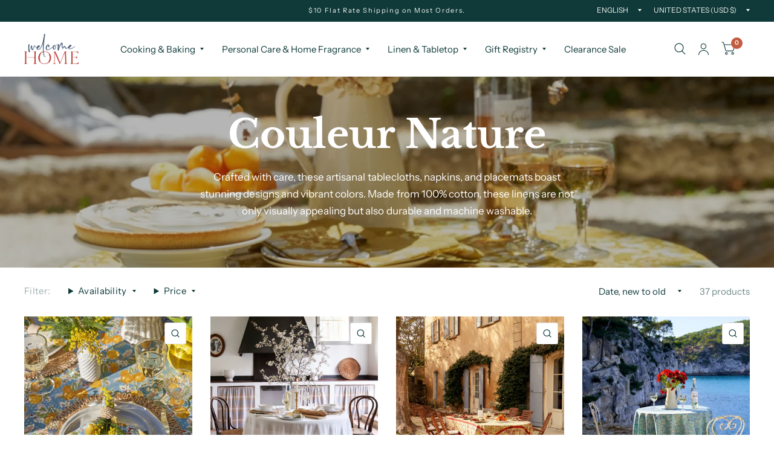

--- FILE ---
content_type: text/html; charset=utf-8
request_url: https://welcomehomemarkets.com/collections/couleur-nature
body_size: 36972
content:
<!doctype html><html class="no-js" lang="en" dir="ltr">
<head>
	<meta charset="utf-8">
	<meta http-equiv="X-UA-Compatible" content="IE=edge,chrome=1">
	<meta name="viewport" content="width=device-width, initial-scale=1, maximum-scale=5, viewport-fit=cover">
	<meta name="theme-color" content="#ffffff">
	<link rel="canonical" href="https://welcomehomemarkets.com/collections/couleur-nature">
	<link rel="preconnect" href="https://cdn.shopify.com" crossorigin>
	<link rel="preload" as="style" href="//welcomehomemarkets.com/cdn/shop/t/23/assets/app.css?v=6761444384061491651766749338">

<link rel="preload" as="style" href="//welcomehomemarkets.com/cdn/shop/t/23/assets/page-header.css?v=176814942364176927761766749339">
<link rel="preload" as="image" href="//welcomehomemarkets.com/cdn/shop/collections/IMG_4930.jpg?crop=center&height=302&v=1694531459&width=375" imagesrcset="//welcomehomemarkets.com/cdn/shop/collections/IMG_4930.jpg?v=1694531459&width=375 375w,//welcomehomemarkets.com/cdn/shop/collections/IMG_4930.jpg?v=1694531459&width=1974 1974w" imagesizes="auto">


<link href="//welcomehomemarkets.com/cdn/shop/t/23/assets/animations.min.js?v=125778792411641688251766749338" as="script" rel="preload">

<link href="//welcomehomemarkets.com/cdn/shop/t/23/assets/vendor.min.js?v=103990831484246365421766749339" as="script" rel="preload">
<link href="//welcomehomemarkets.com/cdn/shop/t/23/assets/app.js?v=65769988580183007921766749338" as="script" rel="preload">
<link href="//welcomehomemarkets.com/cdn/shop/t/23/assets/slideshow.js?v=110104780531747616791766749339" as="script" rel="preload">

<script>
window.lazySizesConfig = window.lazySizesConfig || {};
window.lazySizesConfig.expand = 250;
window.lazySizesConfig.loadMode = 1;
window.lazySizesConfig.loadHidden = false;
</script>


	<link rel="icon" type="image/png" href="//welcomehomemarkets.com/cdn/shop/files/IMG_5174.jpg?crop=center&height=32&v=1697933308&width=32">

	<title>
		Couleur Nature
		
		
		 &ndash; Welcome Home
	</title>

	
	<meta name="description" content="Crafted with care, these artisanal tablecloths, napkins, and placemats boast stunning designs and vibrant colors. Made from 100% cotton, these linens are not only visually appealing but also durable and machine washable.">
	
<link rel="preconnect" href="https://fonts.shopifycdn.com" crossorigin>

<meta property="og:site_name" content="Welcome Home">
<meta property="og:url" content="https://welcomehomemarkets.com/collections/couleur-nature">
<meta property="og:title" content="Couleur Nature">
<meta property="og:type" content="product.group">
<meta property="og:description" content="Crafted with care, these artisanal tablecloths, napkins, and placemats boast stunning designs and vibrant colors. Made from 100% cotton, these linens are not only visually appealing but also durable and machine washable."><meta property="og:image" content="http://welcomehomemarkets.com/cdn/shop/collections/IMG_4930.jpg?v=1694531459">
  <meta property="og:image:secure_url" content="https://welcomehomemarkets.com/cdn/shop/collections/IMG_4930.jpg?v=1694531459">
  <meta property="og:image:width" content="1974">
  <meta property="og:image:height" content="1591"><meta name="twitter:card" content="summary_large_image">
<meta name="twitter:title" content="Couleur Nature">
<meta name="twitter:description" content="Crafted with care, these artisanal tablecloths, napkins, and placemats boast stunning designs and vibrant colors. Made from 100% cotton, these linens are not only visually appealing but also durable and machine washable.">


	<link href="//welcomehomemarkets.com/cdn/shop/t/23/assets/app.css?v=6761444384061491651766749338" rel="stylesheet" type="text/css" media="all" />

	<style data-shopify>
	@font-face {
  font-family: "Instrument Sans";
  font-weight: 400;
  font-style: normal;
  font-display: swap;
  src: url("//welcomehomemarkets.com/cdn/fonts/instrument_sans/instrumentsans_n4.db86542ae5e1596dbdb28c279ae6c2086c4c5bfa.woff2") format("woff2"),
       url("//welcomehomemarkets.com/cdn/fonts/instrument_sans/instrumentsans_n4.510f1b081e58d08c30978f465518799851ef6d8b.woff") format("woff");
}

@font-face {
  font-family: "Instrument Sans";
  font-weight: 500;
  font-style: normal;
  font-display: swap;
  src: url("//welcomehomemarkets.com/cdn/fonts/instrument_sans/instrumentsans_n5.1ce463e1cc056566f977610764d93d4704464858.woff2") format("woff2"),
       url("//welcomehomemarkets.com/cdn/fonts/instrument_sans/instrumentsans_n5.9079eb7bba230c9d8d8d3a7d101aa9d9f40b6d14.woff") format("woff");
}

@font-face {
  font-family: "Instrument Sans";
  font-weight: 600;
  font-style: normal;
  font-display: swap;
  src: url("//welcomehomemarkets.com/cdn/fonts/instrument_sans/instrumentsans_n6.27dc66245013a6f7f317d383a3cc9a0c347fb42d.woff2") format("woff2"),
       url("//welcomehomemarkets.com/cdn/fonts/instrument_sans/instrumentsans_n6.1a71efbeeb140ec495af80aad612ad55e19e6d0e.woff") format("woff");
}

@font-face {
  font-family: "Instrument Sans";
  font-weight: 400;
  font-style: italic;
  font-display: swap;
  src: url("//welcomehomemarkets.com/cdn/fonts/instrument_sans/instrumentsans_i4.028d3c3cd8d085648c808ceb20cd2fd1eb3560e5.woff2") format("woff2"),
       url("//welcomehomemarkets.com/cdn/fonts/instrument_sans/instrumentsans_i4.7e90d82df8dee29a99237cd19cc529d2206706a2.woff") format("woff");
}

@font-face {
  font-family: "Instrument Sans";
  font-weight: 600;
  font-style: italic;
  font-display: swap;
  src: url("//welcomehomemarkets.com/cdn/fonts/instrument_sans/instrumentsans_i6.ba8063f6adfa1e7ffe690cc5efa600a1e0a8ec32.woff2") format("woff2"),
       url("//welcomehomemarkets.com/cdn/fonts/instrument_sans/instrumentsans_i6.a5bb29b76a0bb820ddaa9417675a5d0bafaa8c1f.woff") format("woff");
}

@font-face {
  font-family: "Libre Baskerville";
  font-weight: 700;
  font-style: normal;
  font-display: swap;
  src: url("//welcomehomemarkets.com/cdn/fonts/libre_baskerville/librebaskerville_n7.eb83ab550f8363268d3cb412ad3d4776b2bc22b9.woff2") format("woff2"),
       url("//welcomehomemarkets.com/cdn/fonts/libre_baskerville/librebaskerville_n7.5bb0de4f2b64b2f68c7e0de8d18bc3455494f553.woff") format("woff");
}

@font-face {
  font-family: "Libre Baskerville";
  font-weight: 400;
  font-style: normal;
  font-display: swap;
  src: url("//welcomehomemarkets.com/cdn/fonts/libre_baskerville/librebaskerville_n4.2ec9ee517e3ce28d5f1e6c6e75efd8a97e59c189.woff2") format("woff2"),
       url("//welcomehomemarkets.com/cdn/fonts/libre_baskerville/librebaskerville_n4.323789551b85098885c8eccedfb1bd8f25f56007.woff") format("woff");
}

h1,h2,h3,h4,h5,h6,
	.h1,.h2,.h3,.h4,.h5,.h6,
	.logolink.text-logo,
	.customer-addresses .my-address .address-index {
		font-style: normal;
		font-weight: 700;
		font-family: "Libre Baskerville", serif;
	}
	body,
	.body-font,
	.thb-product-detail .product-title {
		font-style: normal;
		font-weight: 400;
		font-family: "Instrument Sans", sans-serif;
	}
	:root {
		--font-body-scale: 1.0;
		--font-body-medium-weight: 500;
    --font-body-bold-weight: 600;
		--font-heading-scale: 1.0;
		--font-navigation-scale: 1.0;
		--font-product-title-scale: 1.0;
		--font-product-title-line-height-scale: 1.0;
		--button-letter-spacing: 0.2em;

		--bg-body: #ffffff;
		--bg-body-rgb: 255,255,255;
		--bg-color-side-panel-footer: #fafafa;

		--color-accent: #103a3a;
		--color-accent-rgb: 16,58,58;

		--color-accent2: #c25b41;
		--color-accent3: #f6f6f0;

		--color-border: #eeeeee;
		--color-overlay-rgb: 12,13,13;
		--color-form-border: #dedede;

		--shopify-accelerated-checkout-button-block-size: 52px;
		--shopify-accelerated-checkout-inline-alignment: center;
		--shopify-accelerated-checkout-skeleton-animation-duration: 0.25s;
		--shopify-accelerated-checkout-button-border-radius: 3px;--color-announcement-bar-text: #f6f6f0;--color-announcement-bar-bg: #103a3a;--color-header-bg: #ffffff;
			--color-header-bg-rgb: 255,255,255;--color-header-text: #103a3a;
			--color-header-text-rgb: 16,58,58;--color-header-links: #103a3a;--color-header-links-hover: #c25b41;--color-header-icons: #103a3a;--solid-button-label: #ffffff;--outline-button-label: #103a3a;--color-price: #103a3a;
		--color-price-discounted: #6D6D6D;
		--color-star: #f1b824;

		--section-spacing-mobile: 50px;
		--section-spacing-desktop: 100px;--button-border-radius: 3px;--color-badge-text: #ffffff;--color-badge-sold-out: #939393;--color-badge-sale: #c25b41;--color-badge-preorder: #666666;--badge-corner-radius: 3px;--color-inventory-instock: #279A4B;--color-inventory-lowstock: #FB9E5B;--color-footer-bar-bg: #c25b41;--color-footer-bar-text: #f6f6f0;--color-footer-text: #103a3a;
			--color-footer-text-rgb: 16,58,58;--color-footer-link: #103a3a;--color-footer-link-hover: #c25b41;--color-footer-border: #2b2b2b;
			--color-footer-border-rgb: 43,43,43;--color-footer-bg: #f6f6f0;}



</style>


	<script>
		window.theme = window.theme || {};
		theme = {
			settings: {
				money_with_currency_format:"${{amount}}",
				cart_drawer:true},
			routes: {
				root_url: '/',
				cart_url: '/cart',
				cart_add_url: '/cart/add',
				search_url: '/search',
				collections_url: '/collections',
				cart_change_url: '/cart/change',
				cart_update_url: '/cart/update',
				predictive_search_url: '/search/suggest',
			},
			variantStrings: {
        addToCart: `Add to cart`,
        soldOut: `Sold Out`,
        unavailable: `Unavailable`,
        preOrder: `Pre-order`,
      },
			strings: {
				requiresTerms: `You must agree with the terms and conditions of sales to check out`,
				shippingEstimatorNoResults: `Sorry, we do not ship to your address.`,
				shippingEstimatorOneResult: `There is one shipping rate for your address:`,
				shippingEstimatorMultipleResults: `There are several shipping rates for your address:`,
				shippingEstimatorError: `One or more error occurred while retrieving shipping rates:`
			}
		};
	</script>
	<script>window.performance && window.performance.mark && window.performance.mark('shopify.content_for_header.start');</script><meta name="facebook-domain-verification" content="lt01d5d9ls9q4ecmk61006rr0ava47">
<meta name="facebook-domain-verification" content="8og7hi11la4axeq2tubrtvvw6ux4ce">
<meta name="google-site-verification" content="pfVHymsVlTw8DzobYs23Yv_JqBavTawo3hyPrdljJhU">
<meta id="shopify-digital-wallet" name="shopify-digital-wallet" content="/50806227135/digital_wallets/dialog">
<meta name="shopify-checkout-api-token" content="19a484c9cfc660dd506391170456c2b5">
<meta id="in-context-paypal-metadata" data-shop-id="50806227135" data-venmo-supported="false" data-environment="production" data-locale="en_US" data-paypal-v4="true" data-currency="USD">
<link rel="alternate" type="application/atom+xml" title="Feed" href="/collections/couleur-nature.atom" />
<link rel="next" href="/collections/couleur-nature?page=2">
<link rel="alternate" type="application/json+oembed" href="https://welcomehomemarkets.com/collections/couleur-nature.oembed">
<script async="async" src="/checkouts/internal/preloads.js?locale=en-US"></script>
<link rel="preconnect" href="https://shop.app" crossorigin="anonymous">
<script async="async" src="https://shop.app/checkouts/internal/preloads.js?locale=en-US&shop_id=50806227135" crossorigin="anonymous"></script>
<script id="apple-pay-shop-capabilities" type="application/json">{"shopId":50806227135,"countryCode":"US","currencyCode":"USD","merchantCapabilities":["supports3DS"],"merchantId":"gid:\/\/shopify\/Shop\/50806227135","merchantName":"Welcome Home","requiredBillingContactFields":["postalAddress","email","phone"],"requiredShippingContactFields":["postalAddress","email","phone"],"shippingType":"shipping","supportedNetworks":["visa","masterCard","amex","discover","elo","jcb"],"total":{"type":"pending","label":"Welcome Home","amount":"1.00"},"shopifyPaymentsEnabled":true,"supportsSubscriptions":true}</script>
<script id="shopify-features" type="application/json">{"accessToken":"19a484c9cfc660dd506391170456c2b5","betas":["rich-media-storefront-analytics"],"domain":"welcomehomemarkets.com","predictiveSearch":true,"shopId":50806227135,"locale":"en"}</script>
<script>var Shopify = Shopify || {};
Shopify.shop = "welcome-home-chestertown.myshopify.com";
Shopify.locale = "en";
Shopify.currency = {"active":"USD","rate":"1.0"};
Shopify.country = "US";
Shopify.theme = {"name":"Updated copy of Updated copy of Habitat 7.0_1.6.25","id":155615658210,"schema_name":"Habitat","schema_version":"8.2.0","theme_store_id":1581,"role":"main"};
Shopify.theme.handle = "null";
Shopify.theme.style = {"id":null,"handle":null};
Shopify.cdnHost = "welcomehomemarkets.com/cdn";
Shopify.routes = Shopify.routes || {};
Shopify.routes.root = "/";</script>
<script type="module">!function(o){(o.Shopify=o.Shopify||{}).modules=!0}(window);</script>
<script>!function(o){function n(){var o=[];function n(){o.push(Array.prototype.slice.apply(arguments))}return n.q=o,n}var t=o.Shopify=o.Shopify||{};t.loadFeatures=n(),t.autoloadFeatures=n()}(window);</script>
<script>
  window.ShopifyPay = window.ShopifyPay || {};
  window.ShopifyPay.apiHost = "shop.app\/pay";
  window.ShopifyPay.redirectState = null;
</script>
<script id="shop-js-analytics" type="application/json">{"pageType":"collection"}</script>
<script defer="defer" async type="module" src="//welcomehomemarkets.com/cdn/shopifycloud/shop-js/modules/v2/client.init-shop-cart-sync_BN7fPSNr.en.esm.js"></script>
<script defer="defer" async type="module" src="//welcomehomemarkets.com/cdn/shopifycloud/shop-js/modules/v2/chunk.common_Cbph3Kss.esm.js"></script>
<script defer="defer" async type="module" src="//welcomehomemarkets.com/cdn/shopifycloud/shop-js/modules/v2/chunk.modal_DKumMAJ1.esm.js"></script>
<script type="module">
  await import("//welcomehomemarkets.com/cdn/shopifycloud/shop-js/modules/v2/client.init-shop-cart-sync_BN7fPSNr.en.esm.js");
await import("//welcomehomemarkets.com/cdn/shopifycloud/shop-js/modules/v2/chunk.common_Cbph3Kss.esm.js");
await import("//welcomehomemarkets.com/cdn/shopifycloud/shop-js/modules/v2/chunk.modal_DKumMAJ1.esm.js");

  window.Shopify.SignInWithShop?.initShopCartSync?.({"fedCMEnabled":true,"windoidEnabled":true});

</script>
<script>
  window.Shopify = window.Shopify || {};
  if (!window.Shopify.featureAssets) window.Shopify.featureAssets = {};
  window.Shopify.featureAssets['shop-js'] = {"shop-cart-sync":["modules/v2/client.shop-cart-sync_CJVUk8Jm.en.esm.js","modules/v2/chunk.common_Cbph3Kss.esm.js","modules/v2/chunk.modal_DKumMAJ1.esm.js"],"init-fed-cm":["modules/v2/client.init-fed-cm_7Fvt41F4.en.esm.js","modules/v2/chunk.common_Cbph3Kss.esm.js","modules/v2/chunk.modal_DKumMAJ1.esm.js"],"init-shop-email-lookup-coordinator":["modules/v2/client.init-shop-email-lookup-coordinator_Cc088_bR.en.esm.js","modules/v2/chunk.common_Cbph3Kss.esm.js","modules/v2/chunk.modal_DKumMAJ1.esm.js"],"init-windoid":["modules/v2/client.init-windoid_hPopwJRj.en.esm.js","modules/v2/chunk.common_Cbph3Kss.esm.js","modules/v2/chunk.modal_DKumMAJ1.esm.js"],"shop-button":["modules/v2/client.shop-button_B0jaPSNF.en.esm.js","modules/v2/chunk.common_Cbph3Kss.esm.js","modules/v2/chunk.modal_DKumMAJ1.esm.js"],"shop-cash-offers":["modules/v2/client.shop-cash-offers_DPIskqss.en.esm.js","modules/v2/chunk.common_Cbph3Kss.esm.js","modules/v2/chunk.modal_DKumMAJ1.esm.js"],"shop-toast-manager":["modules/v2/client.shop-toast-manager_CK7RT69O.en.esm.js","modules/v2/chunk.common_Cbph3Kss.esm.js","modules/v2/chunk.modal_DKumMAJ1.esm.js"],"init-shop-cart-sync":["modules/v2/client.init-shop-cart-sync_BN7fPSNr.en.esm.js","modules/v2/chunk.common_Cbph3Kss.esm.js","modules/v2/chunk.modal_DKumMAJ1.esm.js"],"init-customer-accounts-sign-up":["modules/v2/client.init-customer-accounts-sign-up_CfPf4CXf.en.esm.js","modules/v2/client.shop-login-button_DeIztwXF.en.esm.js","modules/v2/chunk.common_Cbph3Kss.esm.js","modules/v2/chunk.modal_DKumMAJ1.esm.js"],"pay-button":["modules/v2/client.pay-button_CgIwFSYN.en.esm.js","modules/v2/chunk.common_Cbph3Kss.esm.js","modules/v2/chunk.modal_DKumMAJ1.esm.js"],"init-customer-accounts":["modules/v2/client.init-customer-accounts_DQ3x16JI.en.esm.js","modules/v2/client.shop-login-button_DeIztwXF.en.esm.js","modules/v2/chunk.common_Cbph3Kss.esm.js","modules/v2/chunk.modal_DKumMAJ1.esm.js"],"avatar":["modules/v2/client.avatar_BTnouDA3.en.esm.js"],"init-shop-for-new-customer-accounts":["modules/v2/client.init-shop-for-new-customer-accounts_CsZy_esa.en.esm.js","modules/v2/client.shop-login-button_DeIztwXF.en.esm.js","modules/v2/chunk.common_Cbph3Kss.esm.js","modules/v2/chunk.modal_DKumMAJ1.esm.js"],"shop-follow-button":["modules/v2/client.shop-follow-button_BRMJjgGd.en.esm.js","modules/v2/chunk.common_Cbph3Kss.esm.js","modules/v2/chunk.modal_DKumMAJ1.esm.js"],"checkout-modal":["modules/v2/client.checkout-modal_B9Drz_yf.en.esm.js","modules/v2/chunk.common_Cbph3Kss.esm.js","modules/v2/chunk.modal_DKumMAJ1.esm.js"],"shop-login-button":["modules/v2/client.shop-login-button_DeIztwXF.en.esm.js","modules/v2/chunk.common_Cbph3Kss.esm.js","modules/v2/chunk.modal_DKumMAJ1.esm.js"],"lead-capture":["modules/v2/client.lead-capture_DXYzFM3R.en.esm.js","modules/v2/chunk.common_Cbph3Kss.esm.js","modules/v2/chunk.modal_DKumMAJ1.esm.js"],"shop-login":["modules/v2/client.shop-login_CA5pJqmO.en.esm.js","modules/v2/chunk.common_Cbph3Kss.esm.js","modules/v2/chunk.modal_DKumMAJ1.esm.js"],"payment-terms":["modules/v2/client.payment-terms_BxzfvcZJ.en.esm.js","modules/v2/chunk.common_Cbph3Kss.esm.js","modules/v2/chunk.modal_DKumMAJ1.esm.js"]};
</script>
<script>(function() {
  var isLoaded = false;
  function asyncLoad() {
    if (isLoaded) return;
    isLoaded = true;
    var urls = ["https:\/\/static.klaviyo.com\/onsite\/js\/klaviyo.js?company_id=RTcFjr\u0026shop=welcome-home-chestertown.myshopify.com","https:\/\/static.klaviyo.com\/onsite\/js\/klaviyo.js?company_id=RTcFjr\u0026shop=welcome-home-chestertown.myshopify.com","https:\/\/static.klaviyo.com\/onsite\/js\/klaviyo.js?company_id=RTcFjr\u0026shop=welcome-home-chestertown.myshopify.com","https:\/\/chimpstatic.com\/mcjs-connected\/js\/users\/ef8db8b2b2622ef9a18b1888c\/576c02544247af7c53776c2af.js?shop=welcome-home-chestertown.myshopify.com"];
    for (var i = 0; i < urls.length; i++) {
      var s = document.createElement('script');
      s.type = 'text/javascript';
      s.async = true;
      s.src = urls[i];
      var x = document.getElementsByTagName('script')[0];
      x.parentNode.insertBefore(s, x);
    }
  };
  if(window.attachEvent) {
    window.attachEvent('onload', asyncLoad);
  } else {
    window.addEventListener('load', asyncLoad, false);
  }
})();</script>
<script id="__st">var __st={"a":50806227135,"offset":-18000,"reqid":"bbc7488c-6e5d-4bf0-8859-63fb936847b8-1769791010","pageurl":"welcomehomemarkets.com\/collections\/couleur-nature","u":"6590565b2d0b","p":"collection","rtyp":"collection","rid":413773922530};</script>
<script>window.ShopifyPaypalV4VisibilityTracking = true;</script>
<script id="captcha-bootstrap">!function(){'use strict';const t='contact',e='account',n='new_comment',o=[[t,t],['blogs',n],['comments',n],[t,'customer']],c=[[e,'customer_login'],[e,'guest_login'],[e,'recover_customer_password'],[e,'create_customer']],r=t=>t.map((([t,e])=>`form[action*='/${t}']:not([data-nocaptcha='true']) input[name='form_type'][value='${e}']`)).join(','),a=t=>()=>t?[...document.querySelectorAll(t)].map((t=>t.form)):[];function s(){const t=[...o],e=r(t);return a(e)}const i='password',u='form_key',d=['recaptcha-v3-token','g-recaptcha-response','h-captcha-response',i],f=()=>{try{return window.sessionStorage}catch{return}},m='__shopify_v',_=t=>t.elements[u];function p(t,e,n=!1){try{const o=window.sessionStorage,c=JSON.parse(o.getItem(e)),{data:r}=function(t){const{data:e,action:n}=t;return t[m]||n?{data:e,action:n}:{data:t,action:n}}(c);for(const[e,n]of Object.entries(r))t.elements[e]&&(t.elements[e].value=n);n&&o.removeItem(e)}catch(o){console.error('form repopulation failed',{error:o})}}const l='form_type',E='cptcha';function T(t){t.dataset[E]=!0}const w=window,h=w.document,L='Shopify',v='ce_forms',y='captcha';let A=!1;((t,e)=>{const n=(g='f06e6c50-85a8-45c8-87d0-21a2b65856fe',I='https://cdn.shopify.com/shopifycloud/storefront-forms-hcaptcha/ce_storefront_forms_captcha_hcaptcha.v1.5.2.iife.js',D={infoText:'Protected by hCaptcha',privacyText:'Privacy',termsText:'Terms'},(t,e,n)=>{const o=w[L][v],c=o.bindForm;if(c)return c(t,g,e,D).then(n);var r;o.q.push([[t,g,e,D],n]),r=I,A||(h.body.append(Object.assign(h.createElement('script'),{id:'captcha-provider',async:!0,src:r})),A=!0)});var g,I,D;w[L]=w[L]||{},w[L][v]=w[L][v]||{},w[L][v].q=[],w[L][y]=w[L][y]||{},w[L][y].protect=function(t,e){n(t,void 0,e),T(t)},Object.freeze(w[L][y]),function(t,e,n,w,h,L){const[v,y,A,g]=function(t,e,n){const i=e?o:[],u=t?c:[],d=[...i,...u],f=r(d),m=r(i),_=r(d.filter((([t,e])=>n.includes(e))));return[a(f),a(m),a(_),s()]}(w,h,L),I=t=>{const e=t.target;return e instanceof HTMLFormElement?e:e&&e.form},D=t=>v().includes(t);t.addEventListener('submit',(t=>{const e=I(t);if(!e)return;const n=D(e)&&!e.dataset.hcaptchaBound&&!e.dataset.recaptchaBound,o=_(e),c=g().includes(e)&&(!o||!o.value);(n||c)&&t.preventDefault(),c&&!n&&(function(t){try{if(!f())return;!function(t){const e=f();if(!e)return;const n=_(t);if(!n)return;const o=n.value;o&&e.removeItem(o)}(t);const e=Array.from(Array(32),(()=>Math.random().toString(36)[2])).join('');!function(t,e){_(t)||t.append(Object.assign(document.createElement('input'),{type:'hidden',name:u})),t.elements[u].value=e}(t,e),function(t,e){const n=f();if(!n)return;const o=[...t.querySelectorAll(`input[type='${i}']`)].map((({name:t})=>t)),c=[...d,...o],r={};for(const[a,s]of new FormData(t).entries())c.includes(a)||(r[a]=s);n.setItem(e,JSON.stringify({[m]:1,action:t.action,data:r}))}(t,e)}catch(e){console.error('failed to persist form',e)}}(e),e.submit())}));const S=(t,e)=>{t&&!t.dataset[E]&&(n(t,e.some((e=>e===t))),T(t))};for(const o of['focusin','change'])t.addEventListener(o,(t=>{const e=I(t);D(e)&&S(e,y())}));const B=e.get('form_key'),M=e.get(l),P=B&&M;t.addEventListener('DOMContentLoaded',(()=>{const t=y();if(P)for(const e of t)e.elements[l].value===M&&p(e,B);[...new Set([...A(),...v().filter((t=>'true'===t.dataset.shopifyCaptcha))])].forEach((e=>S(e,t)))}))}(h,new URLSearchParams(w.location.search),n,t,e,['guest_login'])})(!0,!0)}();</script>
<script integrity="sha256-4kQ18oKyAcykRKYeNunJcIwy7WH5gtpwJnB7kiuLZ1E=" data-source-attribution="shopify.loadfeatures" defer="defer" src="//welcomehomemarkets.com/cdn/shopifycloud/storefront/assets/storefront/load_feature-a0a9edcb.js" crossorigin="anonymous"></script>
<script crossorigin="anonymous" defer="defer" src="//welcomehomemarkets.com/cdn/shopifycloud/storefront/assets/shopify_pay/storefront-65b4c6d7.js?v=20250812"></script>
<script data-source-attribution="shopify.dynamic_checkout.dynamic.init">var Shopify=Shopify||{};Shopify.PaymentButton=Shopify.PaymentButton||{isStorefrontPortableWallets:!0,init:function(){window.Shopify.PaymentButton.init=function(){};var t=document.createElement("script");t.src="https://welcomehomemarkets.com/cdn/shopifycloud/portable-wallets/latest/portable-wallets.en.js",t.type="module",document.head.appendChild(t)}};
</script>
<script data-source-attribution="shopify.dynamic_checkout.buyer_consent">
  function portableWalletsHideBuyerConsent(e){var t=document.getElementById("shopify-buyer-consent"),n=document.getElementById("shopify-subscription-policy-button");t&&n&&(t.classList.add("hidden"),t.setAttribute("aria-hidden","true"),n.removeEventListener("click",e))}function portableWalletsShowBuyerConsent(e){var t=document.getElementById("shopify-buyer-consent"),n=document.getElementById("shopify-subscription-policy-button");t&&n&&(t.classList.remove("hidden"),t.removeAttribute("aria-hidden"),n.addEventListener("click",e))}window.Shopify?.PaymentButton&&(window.Shopify.PaymentButton.hideBuyerConsent=portableWalletsHideBuyerConsent,window.Shopify.PaymentButton.showBuyerConsent=portableWalletsShowBuyerConsent);
</script>
<script data-source-attribution="shopify.dynamic_checkout.cart.bootstrap">document.addEventListener("DOMContentLoaded",(function(){function t(){return document.querySelector("shopify-accelerated-checkout-cart, shopify-accelerated-checkout")}if(t())Shopify.PaymentButton.init();else{new MutationObserver((function(e,n){t()&&(Shopify.PaymentButton.init(),n.disconnect())})).observe(document.body,{childList:!0,subtree:!0})}}));
</script>
<link id="shopify-accelerated-checkout-styles" rel="stylesheet" media="screen" href="https://welcomehomemarkets.com/cdn/shopifycloud/portable-wallets/latest/accelerated-checkout-backwards-compat.css" crossorigin="anonymous">
<style id="shopify-accelerated-checkout-cart">
        #shopify-buyer-consent {
  margin-top: 1em;
  display: inline-block;
  width: 100%;
}

#shopify-buyer-consent.hidden {
  display: none;
}

#shopify-subscription-policy-button {
  background: none;
  border: none;
  padding: 0;
  text-decoration: underline;
  font-size: inherit;
  cursor: pointer;
}

#shopify-subscription-policy-button::before {
  box-shadow: none;
}

      </style>

<script>window.performance && window.performance.mark && window.performance.mark('shopify.content_for_header.end');</script> <!-- Header hook for plugins -->

	<script>document.documentElement.className = document.documentElement.className.replace('no-js', 'js');</script>
<!-- BEGIN app block: shopify://apps/gift-reggie-gift-registry/blocks/app-embed-block/00fe746e-081c-46a2-a15d-bcbd6f41b0f0 --><script type="application/json" id="gift_reggie_data">
  {
    "storefrontAccessToken": "db18005f19bdb8ff45de1a6c9477790a",
    "registryId": null,
    "registryAdmin": null,
    "customerId": null,
    

    "productId": null,
    "rootUrl": "\/",
    "accountLoginUrl": "\/customer_authentication\/login",
    "accountLoginReturnParam": "return_to=",
    "currentLanguage": null,

    "button_layout": "column",
    "button_order": "registry_wishlist",
    "button_alignment": "justify",
    "behavior_on_no_id": "disable",
    "wishlist_button_visibility": "everyone",
    "registry_button_visibility": "everyone",
    "registry_button_behavior": "ajax",
    "online_store_version": "2",
    "button_location_override": "",
    "button_location_override_position": "inside",

    "wishlist_button_appearance": "button",
    "registry_button_appearance": "button",
    "wishlist_button_classname": "",
    "registry_button_classname": "",
    "wishlist_button_image_not_present": null,
    "wishlist_button_image_is_present": null,
    "registry_button_image": null,

    "checkout_button_selector": "",

    "i18n": {
      "wishlist": {
        "idleAdd": "Add to Wishlist",
        "idleRemove": "Remove from Wishlist",
        "pending": "...",
        "successAdd": "Added to Wishlist",
        "successRemove": "Removed from Wishlist",
        "noVariant": "Add to Wishlist",
        "error": "Error"
      },
      "registry": {
        "idleAdd": "Add to Registry",
        "idleRemove": "Remove from Registry",
        "pending": "...",
        "successAdd": "Added to Registry",
        "successRemove": "Removed from Registry",
        "noVariant": "Add to Registry",
        "error": "Error"
      }
    }
  }
</script>
<style>
  :root {
    --gift-reggie-wishlist-button-background-color: #ffffff;
    --gift-reggie-wishlist-button-text-color: #333333;
    --gift-reggie-registry-button-background-color: #ffffff;
    --gift-reggie-registry-button-text-color: #333333;
  }
</style><style>
    
  </style>
<!-- END app block --><script src="https://cdn.shopify.com/extensions/019c0b7b-151f-7a0c-9fc8-31030d13bded/gift-reggie-gift-registry-128/assets/app-embed-block.js" type="text/javascript" defer="defer"></script>
<link href="https://cdn.shopify.com/extensions/019c0b7b-151f-7a0c-9fc8-31030d13bded/gift-reggie-gift-registry-128/assets/app-embed-block.css" rel="stylesheet" type="text/css" media="all">
<link href="https://monorail-edge.shopifysvc.com" rel="dns-prefetch">
<script>(function(){if ("sendBeacon" in navigator && "performance" in window) {try {var session_token_from_headers = performance.getEntriesByType('navigation')[0].serverTiming.find(x => x.name == '_s').description;} catch {var session_token_from_headers = undefined;}var session_cookie_matches = document.cookie.match(/_shopify_s=([^;]*)/);var session_token_from_cookie = session_cookie_matches && session_cookie_matches.length === 2 ? session_cookie_matches[1] : "";var session_token = session_token_from_headers || session_token_from_cookie || "";function handle_abandonment_event(e) {var entries = performance.getEntries().filter(function(entry) {return /monorail-edge.shopifysvc.com/.test(entry.name);});if (!window.abandonment_tracked && entries.length === 0) {window.abandonment_tracked = true;var currentMs = Date.now();var navigation_start = performance.timing.navigationStart;var payload = {shop_id: 50806227135,url: window.location.href,navigation_start,duration: currentMs - navigation_start,session_token,page_type: "collection"};window.navigator.sendBeacon("https://monorail-edge.shopifysvc.com/v1/produce", JSON.stringify({schema_id: "online_store_buyer_site_abandonment/1.1",payload: payload,metadata: {event_created_at_ms: currentMs,event_sent_at_ms: currentMs}}));}}window.addEventListener('pagehide', handle_abandonment_event);}}());</script>
<script id="web-pixels-manager-setup">(function e(e,d,r,n,o){if(void 0===o&&(o={}),!Boolean(null===(a=null===(i=window.Shopify)||void 0===i?void 0:i.analytics)||void 0===a?void 0:a.replayQueue)){var i,a;window.Shopify=window.Shopify||{};var t=window.Shopify;t.analytics=t.analytics||{};var s=t.analytics;s.replayQueue=[],s.publish=function(e,d,r){return s.replayQueue.push([e,d,r]),!0};try{self.performance.mark("wpm:start")}catch(e){}var l=function(){var e={modern:/Edge?\/(1{2}[4-9]|1[2-9]\d|[2-9]\d{2}|\d{4,})\.\d+(\.\d+|)|Firefox\/(1{2}[4-9]|1[2-9]\d|[2-9]\d{2}|\d{4,})\.\d+(\.\d+|)|Chrom(ium|e)\/(9{2}|\d{3,})\.\d+(\.\d+|)|(Maci|X1{2}).+ Version\/(15\.\d+|(1[6-9]|[2-9]\d|\d{3,})\.\d+)([,.]\d+|)( \(\w+\)|)( Mobile\/\w+|) Safari\/|Chrome.+OPR\/(9{2}|\d{3,})\.\d+\.\d+|(CPU[ +]OS|iPhone[ +]OS|CPU[ +]iPhone|CPU IPhone OS|CPU iPad OS)[ +]+(15[._]\d+|(1[6-9]|[2-9]\d|\d{3,})[._]\d+)([._]\d+|)|Android:?[ /-](13[3-9]|1[4-9]\d|[2-9]\d{2}|\d{4,})(\.\d+|)(\.\d+|)|Android.+Firefox\/(13[5-9]|1[4-9]\d|[2-9]\d{2}|\d{4,})\.\d+(\.\d+|)|Android.+Chrom(ium|e)\/(13[3-9]|1[4-9]\d|[2-9]\d{2}|\d{4,})\.\d+(\.\d+|)|SamsungBrowser\/([2-9]\d|\d{3,})\.\d+/,legacy:/Edge?\/(1[6-9]|[2-9]\d|\d{3,})\.\d+(\.\d+|)|Firefox\/(5[4-9]|[6-9]\d|\d{3,})\.\d+(\.\d+|)|Chrom(ium|e)\/(5[1-9]|[6-9]\d|\d{3,})\.\d+(\.\d+|)([\d.]+$|.*Safari\/(?![\d.]+ Edge\/[\d.]+$))|(Maci|X1{2}).+ Version\/(10\.\d+|(1[1-9]|[2-9]\d|\d{3,})\.\d+)([,.]\d+|)( \(\w+\)|)( Mobile\/\w+|) Safari\/|Chrome.+OPR\/(3[89]|[4-9]\d|\d{3,})\.\d+\.\d+|(CPU[ +]OS|iPhone[ +]OS|CPU[ +]iPhone|CPU IPhone OS|CPU iPad OS)[ +]+(10[._]\d+|(1[1-9]|[2-9]\d|\d{3,})[._]\d+)([._]\d+|)|Android:?[ /-](13[3-9]|1[4-9]\d|[2-9]\d{2}|\d{4,})(\.\d+|)(\.\d+|)|Mobile Safari.+OPR\/([89]\d|\d{3,})\.\d+\.\d+|Android.+Firefox\/(13[5-9]|1[4-9]\d|[2-9]\d{2}|\d{4,})\.\d+(\.\d+|)|Android.+Chrom(ium|e)\/(13[3-9]|1[4-9]\d|[2-9]\d{2}|\d{4,})\.\d+(\.\d+|)|Android.+(UC? ?Browser|UCWEB|U3)[ /]?(15\.([5-9]|\d{2,})|(1[6-9]|[2-9]\d|\d{3,})\.\d+)\.\d+|SamsungBrowser\/(5\.\d+|([6-9]|\d{2,})\.\d+)|Android.+MQ{2}Browser\/(14(\.(9|\d{2,})|)|(1[5-9]|[2-9]\d|\d{3,})(\.\d+|))(\.\d+|)|K[Aa][Ii]OS\/(3\.\d+|([4-9]|\d{2,})\.\d+)(\.\d+|)/},d=e.modern,r=e.legacy,n=navigator.userAgent;return n.match(d)?"modern":n.match(r)?"legacy":"unknown"}(),u="modern"===l?"modern":"legacy",c=(null!=n?n:{modern:"",legacy:""})[u],f=function(e){return[e.baseUrl,"/wpm","/b",e.hashVersion,"modern"===e.buildTarget?"m":"l",".js"].join("")}({baseUrl:d,hashVersion:r,buildTarget:u}),m=function(e){var d=e.version,r=e.bundleTarget,n=e.surface,o=e.pageUrl,i=e.monorailEndpoint;return{emit:function(e){var a=e.status,t=e.errorMsg,s=(new Date).getTime(),l=JSON.stringify({metadata:{event_sent_at_ms:s},events:[{schema_id:"web_pixels_manager_load/3.1",payload:{version:d,bundle_target:r,page_url:o,status:a,surface:n,error_msg:t},metadata:{event_created_at_ms:s}}]});if(!i)return console&&console.warn&&console.warn("[Web Pixels Manager] No Monorail endpoint provided, skipping logging."),!1;try{return self.navigator.sendBeacon.bind(self.navigator)(i,l)}catch(e){}var u=new XMLHttpRequest;try{return u.open("POST",i,!0),u.setRequestHeader("Content-Type","text/plain"),u.send(l),!0}catch(e){return console&&console.warn&&console.warn("[Web Pixels Manager] Got an unhandled error while logging to Monorail."),!1}}}}({version:r,bundleTarget:l,surface:e.surface,pageUrl:self.location.href,monorailEndpoint:e.monorailEndpoint});try{o.browserTarget=l,function(e){var d=e.src,r=e.async,n=void 0===r||r,o=e.onload,i=e.onerror,a=e.sri,t=e.scriptDataAttributes,s=void 0===t?{}:t,l=document.createElement("script"),u=document.querySelector("head"),c=document.querySelector("body");if(l.async=n,l.src=d,a&&(l.integrity=a,l.crossOrigin="anonymous"),s)for(var f in s)if(Object.prototype.hasOwnProperty.call(s,f))try{l.dataset[f]=s[f]}catch(e){}if(o&&l.addEventListener("load",o),i&&l.addEventListener("error",i),u)u.appendChild(l);else{if(!c)throw new Error("Did not find a head or body element to append the script");c.appendChild(l)}}({src:f,async:!0,onload:function(){if(!function(){var e,d;return Boolean(null===(d=null===(e=window.Shopify)||void 0===e?void 0:e.analytics)||void 0===d?void 0:d.initialized)}()){var d=window.webPixelsManager.init(e)||void 0;if(d){var r=window.Shopify.analytics;r.replayQueue.forEach((function(e){var r=e[0],n=e[1],o=e[2];d.publishCustomEvent(r,n,o)})),r.replayQueue=[],r.publish=d.publishCustomEvent,r.visitor=d.visitor,r.initialized=!0}}},onerror:function(){return m.emit({status:"failed",errorMsg:"".concat(f," has failed to load")})},sri:function(e){var d=/^sha384-[A-Za-z0-9+/=]+$/;return"string"==typeof e&&d.test(e)}(c)?c:"",scriptDataAttributes:o}),m.emit({status:"loading"})}catch(e){m.emit({status:"failed",errorMsg:(null==e?void 0:e.message)||"Unknown error"})}}})({shopId: 50806227135,storefrontBaseUrl: "https://welcomehomemarkets.com",extensionsBaseUrl: "https://extensions.shopifycdn.com/cdn/shopifycloud/web-pixels-manager",monorailEndpoint: "https://monorail-edge.shopifysvc.com/unstable/produce_batch",surface: "storefront-renderer",enabledBetaFlags: ["2dca8a86"],webPixelsConfigList: [{"id":"519995618","configuration":"{\"config\":\"{\\\"pixel_id\\\":\\\"GT-MR4N63C\\\",\\\"target_country\\\":\\\"US\\\",\\\"gtag_events\\\":[{\\\"type\\\":\\\"purchase\\\",\\\"action_label\\\":\\\"MC-DNH6EP45QS\\\"},{\\\"type\\\":\\\"page_view\\\",\\\"action_label\\\":\\\"MC-DNH6EP45QS\\\"},{\\\"type\\\":\\\"view_item\\\",\\\"action_label\\\":\\\"MC-DNH6EP45QS\\\"}],\\\"enable_monitoring_mode\\\":false}\"}","eventPayloadVersion":"v1","runtimeContext":"OPEN","scriptVersion":"b2a88bafab3e21179ed38636efcd8a93","type":"APP","apiClientId":1780363,"privacyPurposes":[],"dataSharingAdjustments":{"protectedCustomerApprovalScopes":["read_customer_address","read_customer_email","read_customer_name","read_customer_personal_data","read_customer_phone"]}},{"id":"179372258","configuration":"{\"pixel_id\":\"1525537911143036\",\"pixel_type\":\"facebook_pixel\",\"metaapp_system_user_token\":\"-\"}","eventPayloadVersion":"v1","runtimeContext":"OPEN","scriptVersion":"ca16bc87fe92b6042fbaa3acc2fbdaa6","type":"APP","apiClientId":2329312,"privacyPurposes":["ANALYTICS","MARKETING","SALE_OF_DATA"],"dataSharingAdjustments":{"protectedCustomerApprovalScopes":["read_customer_address","read_customer_email","read_customer_name","read_customer_personal_data","read_customer_phone"]}},{"id":"78708962","eventPayloadVersion":"v1","runtimeContext":"LAX","scriptVersion":"1","type":"CUSTOM","privacyPurposes":["ANALYTICS"],"name":"Google Analytics tag (migrated)"},{"id":"shopify-app-pixel","configuration":"{}","eventPayloadVersion":"v1","runtimeContext":"STRICT","scriptVersion":"0450","apiClientId":"shopify-pixel","type":"APP","privacyPurposes":["ANALYTICS","MARKETING"]},{"id":"shopify-custom-pixel","eventPayloadVersion":"v1","runtimeContext":"LAX","scriptVersion":"0450","apiClientId":"shopify-pixel","type":"CUSTOM","privacyPurposes":["ANALYTICS","MARKETING"]}],isMerchantRequest: false,initData: {"shop":{"name":"Welcome Home","paymentSettings":{"currencyCode":"USD"},"myshopifyDomain":"welcome-home-chestertown.myshopify.com","countryCode":"US","storefrontUrl":"https:\/\/welcomehomemarkets.com"},"customer":null,"cart":null,"checkout":null,"productVariants":[],"purchasingCompany":null},},"https://welcomehomemarkets.com/cdn","1d2a099fw23dfb22ep557258f5m7a2edbae",{"modern":"","legacy":""},{"shopId":"50806227135","storefrontBaseUrl":"https:\/\/welcomehomemarkets.com","extensionBaseUrl":"https:\/\/extensions.shopifycdn.com\/cdn\/shopifycloud\/web-pixels-manager","surface":"storefront-renderer","enabledBetaFlags":"[\"2dca8a86\"]","isMerchantRequest":"false","hashVersion":"1d2a099fw23dfb22ep557258f5m7a2edbae","publish":"custom","events":"[[\"page_viewed\",{}],[\"collection_viewed\",{\"collection\":{\"id\":\"413773922530\",\"title\":\"Couleur Nature\",\"productVariants\":[{\"price\":{\"amount\":100.0,\"currencyCode\":\"USD\"},\"product\":{\"title\":\"Citron Bleu \u0026 Yellow Collection\",\"vendor\":\"Couleur Nature\",\"id\":\"8910724169954\",\"untranslatedTitle\":\"Citron Bleu \u0026 Yellow Collection\",\"url\":\"\/products\/couleur-nature-citron-blue-yellow-runner\",\"type\":\"Table Linens\"},\"id\":\"46652033106146\",\"image\":{\"src\":\"\/\/welcomehomemarkets.com\/cdn\/shop\/files\/ANK02373_1800x1800_10e66129-5bc3-45f2-b80d-6485884cde2d.webp?v=1750777688\"},\"sku\":\"25-93-1\",\"title\":\"59\\\" x 59\\\"\",\"untranslatedTitle\":\"59\\\" x 59\\\"\"},{\"price\":{\"amount\":200.0,\"currencyCode\":\"USD\"},\"product\":{\"title\":\"White \u0026 Navy Hemstitch Two Tone Tablecloth\",\"vendor\":\"Couleur Nature\",\"id\":\"8747588780258\",\"untranslatedTitle\":\"White \u0026 Navy Hemstitch Two Tone Tablecloth\",\"url\":\"\/products\/couleur-nature-embroidery-white-tablecloth-60x90-2-hem\",\"type\":\"Table Linens\"},\"id\":\"46105476497634\",\"image\":{\"src\":\"\/\/welcomehomemarkets.com\/cdn\/shop\/files\/ef2fabb19f603b6e69134660d3fec62661b8d229bcb0b5e8f7e3ea57b162fd6e.jpg?v=1730736626\"},\"sku\":\"EW-HEM-3\",\"title\":\"Default Title\",\"untranslatedTitle\":\"Default Title\"},{\"price\":{\"amount\":95.0,\"currencyCode\":\"USD\"},\"product\":{\"title\":\"Winter Garden Wreath Red \u0026 Green Collection\",\"vendor\":\"Couleur Nature\",\"id\":\"8725742616802\",\"untranslatedTitle\":\"Winter Garden Wreath Red \u0026 Green Collection\",\"url\":\"\/products\/couleur-nature-winter-garden-red-green-french-tablecloths\",\"type\":\"Table Linens\"},\"id\":\"46014761763042\",\"image\":{\"src\":\"\/\/welcomehomemarkets.com\/cdn\/shop\/files\/587f1667c0a806291114f60e863b9f39924519795d12b8ee0049a7f94fde3a6d.jpg?v=1727724654\"},\"sku\":\"31-33-1\",\"title\":\"59 x 59\",\"untranslatedTitle\":\"59 x 59\"},{\"price\":{\"amount\":95.0,\"currencyCode\":\"USD\"},\"product\":{\"title\":\"La Mer Aqua Collection\",\"vendor\":\"Couleur Nature\",\"id\":\"8411727757538\",\"untranslatedTitle\":\"La Mer Aqua Collection\",\"url\":\"\/products\/couleur-nature-la-mer-aqua-runners\",\"type\":\"Table Linen\"},\"id\":\"45187660742882\",\"image\":{\"src\":\"\/\/welcomehomemarkets.com\/cdn\/shop\/files\/DSC08098_0.5x-square_1800x1800_ebfa7b14-1dc0-40bd-aa39-5d77a62b11ff.webp?v=1712945958\"},\"sku\":\"37-16-1\",\"title\":\"Tablecloth 59\\\"x59\\\"\",\"untranslatedTitle\":\"Tablecloth 59\\\"x59\\\"\"},{\"price\":{\"amount\":60.0,\"currencyCode\":\"USD\"},\"product\":{\"title\":\"Meadows Dijon Collection\",\"vendor\":\"Couleur Nature\",\"id\":\"8321590493410\",\"untranslatedTitle\":\"Meadows Dijon Collection\",\"url\":\"\/products\/couleur-nature-meadows-dijon-runner\",\"type\":\"Table Linens\"},\"id\":\"44892598173922\",\"image\":{\"src\":\"\/\/welcomehomemarkets.com\/cdn\/shop\/products\/a9f6f5b5da03045656b6751006d86b33100a5be5cc015d8341071f65d5d1417c.jpg?v=1709999993\"},\"sku\":\"43-28-66\",\"title\":\"Table Runner 16\\\" x 72\\\"\",\"untranslatedTitle\":\"Table Runner 16\\\" x 72\\\"\"},{\"price\":{\"amount\":60.0,\"currencyCode\":\"USD\"},\"product\":{\"title\":\"Meadows Vert Collection\",\"vendor\":\"Couleur Nature\",\"id\":\"8321589772514\",\"untranslatedTitle\":\"Meadows Vert Collection\",\"url\":\"\/products\/couleur-nature-meadows-vert-runner\",\"type\":\"Table Linens\"},\"id\":\"44892594176226\",\"image\":{\"src\":\"\/\/welcomehomemarkets.com\/cdn\/shop\/products\/9ff00f9b79459572e7e999e7f0288c3e092a4b0ec716106f66527f047855f6f5.jpg?v=1710002046\"},\"sku\":\"43-27-66\",\"title\":\"Table Runner 16\\\" x 72\\\"\",\"untranslatedTitle\":\"Table Runner 16\\\" x 72\\\"\"},{\"price\":{\"amount\":95.0,\"currencyCode\":\"USD\"},\"product\":{\"title\":\"Jardin Mustard \u0026 Grey Collection\",\"vendor\":\"Couleur Nature\",\"id\":\"8211448758498\",\"untranslatedTitle\":\"Jardin Mustard \u0026 Grey Collection\",\"url\":\"\/products\/copy-of-fig-citrine-tablecloths\",\"type\":\"Table Linens\"},\"id\":\"44500642136290\",\"image\":{\"src\":\"\/\/welcomehomemarkets.com\/cdn\/shop\/files\/DSC03562_0.5x-square_1800x1800_41c8e6a0-8e1a-466c-b36d-2f41ae0568e4.webp?v=1727967898\"},\"sku\":\"29-51-1\",\"title\":\"59x59\",\"untranslatedTitle\":\"59x59\"},{\"price\":{\"amount\":60.0,\"currencyCode\":\"USD\"},\"product\":{\"title\":\"Renne Reindeer Red \u0026 Green Runner\",\"vendor\":\"Couleur Nature\",\"id\":\"8185034997986\",\"untranslatedTitle\":\"Renne Reindeer Red \u0026 Green Runner\",\"url\":\"\/products\/renne-reindeer-red-green-runner-16-x-72\",\"type\":\"Table Runner\"},\"id\":\"44473107546338\",\"image\":{\"src\":\"\/\/welcomehomemarkets.com\/cdn\/shop\/files\/35-03-66_3_1800x1800_d670f7a2-275f-4904-98bf-42a4cb3e3897.webp?v=1728059193\"},\"sku\":\"35-03-66\",\"title\":\"16x72”\",\"untranslatedTitle\":\"16x72”\"},{\"price\":{\"amount\":95.0,\"currencyCode\":\"USD\"},\"product\":{\"title\":\"Fig Citrine Collection\",\"vendor\":\"Couleur Nature\",\"id\":\"8120582209762\",\"untranslatedTitle\":\"Fig Citrine Collection\",\"url\":\"\/products\/jardin-mustard-grey-tablecloths\",\"type\":\"Table Linens\"},\"id\":\"44179672170722\",\"image\":{\"src\":\"\/\/welcomehomemarkets.com\/cdn\/shop\/files\/DSC04312-square_1800x1800_595aaa51-400c-481a-aa50-276f8764330c.webp?v=1728053770\"},\"sku\":\"9923\",\"title\":\"59x59\",\"untranslatedTitle\":\"59x59\"},{\"price\":{\"amount\":95.0,\"currencyCode\":\"USD\"},\"product\":{\"title\":\"Avignon Blue \u0026 Red Collection\",\"vendor\":\"Couleur Nature\",\"id\":\"8106498687202\",\"untranslatedTitle\":\"Avignon Blue \u0026 Red Collection\",\"url\":\"\/products\/avignon-blue-red-tablecloths\",\"type\":\"Table Linens\"},\"id\":\"44132134748386\",\"image\":{\"src\":\"\/\/welcomehomemarkets.com\/cdn\/shop\/files\/IMG_6973.jpg?v=1714930723\"},\"sku\":\"\",\"title\":\"59x59\",\"untranslatedTitle\":\"59x59\"},{\"price\":{\"amount\":100.0,\"currencyCode\":\"USD\"},\"product\":{\"title\":\"Poppies Red \u0026 Green Collection\",\"vendor\":\"Couleur Nature\",\"id\":\"8094387208418\",\"untranslatedTitle\":\"Poppies Red \u0026 Green Collection\",\"url\":\"\/products\/couleur-nature-poppies-red-green-tablecloths\",\"type\":\"Table Linens\"},\"id\":\"44089301532898\",\"image\":{\"src\":\"\/\/welcomehomemarkets.com\/cdn\/shop\/files\/DSC07848_0.5x-square_1800x1800_014a4ace-c28a-492a-9e71-c97ee31f146d.webp?v=1750779668\"},\"sku\":\"\",\"title\":\"59x59\",\"untranslatedTitle\":\"59x59\"},{\"price\":{\"amount\":100.0,\"currencyCode\":\"USD\"},\"product\":{\"title\":\"Pansy Red \u0026 Grey Collection\",\"vendor\":\"Couleur Nature\",\"id\":\"8093366288610\",\"untranslatedTitle\":\"Pansy Red \u0026 Grey Collection\",\"url\":\"\/products\/couleur-nature-pansy-red-grey-tablecloths\",\"type\":\"Table Linens\"},\"id\":\"44086743859426\",\"image\":{\"src\":\"\/\/welcomehomemarkets.com\/cdn\/shop\/files\/IMG_6366.webp?v=1715439014\"},\"sku\":null,\"title\":\"59x59\",\"untranslatedTitle\":\"59x59\"}]}}]]"});</script><script>
  window.ShopifyAnalytics = window.ShopifyAnalytics || {};
  window.ShopifyAnalytics.meta = window.ShopifyAnalytics.meta || {};
  window.ShopifyAnalytics.meta.currency = 'USD';
  var meta = {"products":[{"id":8910724169954,"gid":"gid:\/\/shopify\/Product\/8910724169954","vendor":"Couleur Nature","type":"Table Linens","handle":"couleur-nature-citron-blue-yellow-runner","variants":[{"id":46652033106146,"price":10000,"name":"Citron Bleu \u0026 Yellow Collection - 59\" x 59\"","public_title":"59\" x 59\"","sku":"25-93-1"},{"id":46652033138914,"price":13900,"name":"Citron Bleu \u0026 Yellow Collection - 71\" x 71\"","public_title":"71\" x 71\"","sku":"25-93-2"},{"id":46652033171682,"price":24000,"name":"Citron Bleu \u0026 Yellow Collection - 90\" x 90\"","public_title":"90\" x 90\"","sku":"25-93-99"},{"id":46652033204450,"price":14000,"name":"Citron Bleu \u0026 Yellow Collection - 59\"x 86\"","public_title":"59\"x 86\"","sku":"25-93-3"},{"id":46652033237218,"price":20000,"name":"Citron Bleu \u0026 Yellow Collection - 71\"x 106\"","public_title":"71\"x 106\"","sku":"25-93-4"},{"id":46652033269986,"price":22000,"name":"Citron Bleu \u0026 Yellow Collection - 71\" x 128\"","public_title":"71\" x 128\"","sku":"25-93-10"},{"id":46652033302754,"price":24000,"name":"Citron Bleu \u0026 Yellow Collection - 71\" x 142\"","public_title":"71\" x 142\"","sku":"25-93-7"},{"id":46652059353314,"price":14000,"name":"Citron Bleu \u0026 Yellow Collection - 70\" Round","public_title":"70\" Round","sku":"25-93-70"},{"id":46652059386082,"price":24500,"name":"Citron Bleu \u0026 Yellow Collection - 90\" Round","public_title":"90\" Round","sku":"25-93-90"},{"id":46650323304674,"price":6000,"name":"Citron Bleu \u0026 Yellow Collection - 16\" x 72\" | Table Runner","public_title":"16\" x 72\" | Table Runner","sku":"25-93-66"},{"id":46650323337442,"price":7000,"name":"Citron Bleu \u0026 Yellow Collection - 16\" x 90\" | Table Runner","public_title":"16\" x 90\" | Table Runner","sku":"25-93-67"},{"id":46652033335522,"price":9500,"name":"Citron Bleu \u0026 Yellow Collection - Napkin Set of 6","public_title":"Napkin Set of 6","sku":""},{"id":46652033368290,"price":9500,"name":"Citron Bleu \u0026 Yellow Collection - Placemat Set of 6","public_title":"Placemat Set of 6","sku":"25-93-6"}],"remote":false},{"id":8747588780258,"gid":"gid:\/\/shopify\/Product\/8747588780258","vendor":"Couleur Nature","type":"Table Linens","handle":"couleur-nature-embroidery-white-tablecloth-60x90-2-hem","variants":[{"id":46105476497634,"price":20000,"name":"White \u0026 Navy Hemstitch Two Tone Tablecloth","public_title":null,"sku":"EW-HEM-3"}],"remote":false},{"id":8725742616802,"gid":"gid:\/\/shopify\/Product\/8725742616802","vendor":"Couleur Nature","type":"Table Linens","handle":"couleur-nature-winter-garden-red-green-french-tablecloths","variants":[{"id":46014761763042,"price":9500,"name":"Winter Garden Wreath Red \u0026 Green Collection - 59 x 59","public_title":"59 x 59","sku":"31-33-1"},{"id":46014761631970,"price":22000,"name":"Winter Garden Wreath Red \u0026 Green Collection - 71 x 128","public_title":"71 x 128","sku":"31-33-10"},{"id":46014761664738,"price":24000,"name":"Winter Garden Wreath Red \u0026 Green Collection - 71 x 142","public_title":"71 x 142","sku":"31-33-7"},{"id":46014761697506,"price":18500,"name":"Winter Garden Wreath Red \u0026 Green Collection - 71 x 106","public_title":"71 x 106","sku":"31-33-4"},{"id":46014761730274,"price":22000,"name":"Winter Garden Wreath Red \u0026 Green Collection - 90 Round","public_title":"90 Round","sku":"31-33-90"},{"id":46023330529506,"price":6000,"name":"Winter Garden Wreath Red \u0026 Green Collection - 16x72 Runner","public_title":"16x72 Runner","sku":"31-33-66"},{"id":46023330562274,"price":7000,"name":"Winter Garden Wreath Red \u0026 Green Collection - 16x90 Runner","public_title":"16x90 Runner","sku":"31-33-67"},{"id":46023330595042,"price":9500,"name":"Winter Garden Wreath Red \u0026 Green Collection - Napkin Set of 6","public_title":"Napkin Set of 6","sku":"31-33-5"},{"id":46023330627810,"price":9500,"name":"Winter Garden Wreath Red \u0026 Green Collection - Placemat Set of 6","public_title":"Placemat Set of 6","sku":"31-33-6"},{"id":46023330660578,"price":1900,"name":"Winter Garden Wreath Red \u0026 Green Collection - Tea Towel 20x30","public_title":"Tea Towel 20x30","sku":"31-33-T12"},{"id":46023330693346,"price":6000,"name":"Winter Garden Wreath Red \u0026 Green Collection - Apron","public_title":"Apron","sku":"31-33-AP"}],"remote":false},{"id":8411727757538,"gid":"gid:\/\/shopify\/Product\/8411727757538","vendor":"Couleur Nature","type":"Table Linen","handle":"couleur-nature-la-mer-aqua-runners","variants":[{"id":45187660742882,"price":9500,"name":"La Mer Aqua Collection - Tablecloth 59\"x59\"","public_title":"Tablecloth 59\"x59\"","sku":"37-16-1"},{"id":45187660775650,"price":14000,"name":"La Mer Aqua Collection - Tablecloth 71\"x71\"","public_title":"Tablecloth 71\"x71\"","sku":"37-16-2"},{"id":45187660808418,"price":22000,"name":"La Mer Aqua Collection - Tablecloth90\"x90\"","public_title":"Tablecloth90\"x90\"","sku":"37-16-99"},{"id":45187660841186,"price":13000,"name":"La Mer Aqua Collection - Tablecloth 59\"x86\"","public_title":"Tablecloth 59\"x86\"","sku":"37-16-3"},{"id":45187660873954,"price":19000,"name":"La Mer Aqua Collection - Tablecloth 71x106\"","public_title":"Tablecloth 71x106\"","sku":"37-16-4"},{"id":45187660906722,"price":22000,"name":"La Mer Aqua Collection - Tablecloth 71'x128\"","public_title":"Tablecloth 71'x128\"","sku":"37-16-10"},{"id":45187660939490,"price":24000,"name":"La Mer Aqua Collection - Tablecloth 71\"x142\"","public_title":"Tablecloth 71\"x142\"","sku":"37-16-7"},{"id":45187660972258,"price":14000,"name":"La Mer Aqua Collection - Round 70\"","public_title":"Round 70\"","sku":"37-16-70"},{"id":45187661005026,"price":22000,"name":"La Mer Aqua Collection - Round 90\"","public_title":"Round 90\"","sku":"37-16-90"},{"id":45163749802210,"price":6000,"name":"La Mer Aqua Collection - Table Runner 16\" x 72\"","public_title":"Table Runner 16\" x 72\"","sku":"37-16-66"},{"id":45163749834978,"price":7000,"name":"La Mer Aqua Collection - Table Runner 16\" x 90\"","public_title":"Table Runner 16\" x 90\"","sku":"37-16-67"},{"id":45187661037794,"price":9500,"name":"La Mer Aqua Collection - Placemat Set of 6","public_title":"Placemat Set of 6","sku":"37-16-6"},{"id":45187661070562,"price":9000,"name":"La Mer Aqua Collection - Napkin Set of 6","public_title":"Napkin Set of 6","sku":"37-16-5"}],"remote":false},{"id":8321590493410,"gid":"gid:\/\/shopify\/Product\/8321590493410","vendor":"Couleur Nature","type":"Table Linens","handle":"couleur-nature-meadows-dijon-runner","variants":[{"id":44892598173922,"price":6000,"name":"Meadows Dijon Collection - Table Runner 16\" x 72\"","public_title":"Table Runner 16\" x 72\"","sku":"43-28-66"},{"id":44892598206690,"price":7000,"name":"Meadows Dijon Collection - Table Runner 16\" x 90\"","public_title":"Table Runner 16\" x 90\"","sku":"43-28-67"},{"id":44915605373154,"price":9500,"name":"Meadows Dijon Collection - Placemat Set of 6","public_title":"Placemat Set of 6","sku":"43-28-6"},{"id":44915605405922,"price":9500,"name":"Meadows Dijon Collection - Napkin Set of 6","public_title":"Napkin Set of 6","sku":"43-28-5"},{"id":44915889668322,"price":19000,"name":"Meadows Dijon Collection - 71” x 106” Tablecloth","public_title":"71” x 106” Tablecloth","sku":""}],"remote":false},{"id":8321589772514,"gid":"gid:\/\/shopify\/Product\/8321589772514","vendor":"Couleur Nature","type":"Table Linens","handle":"couleur-nature-meadows-vert-runner","variants":[{"id":44892594176226,"price":6000,"name":"Meadows Vert Collection - Table Runner 16\" x 72\"","public_title":"Table Runner 16\" x 72\"","sku":"43-27-66"},{"id":44892594241762,"price":7000,"name":"Meadows Vert Collection - Table Runner 16\" x 90\"","public_title":"Table Runner 16\" x 90\"","sku":"43-27-67"},{"id":44915645677794,"price":9500,"name":"Meadows Vert Collection - Placemat Set of 6","public_title":"Placemat Set of 6","sku":"43-27-6"},{"id":44915645710562,"price":9500,"name":"Meadows Vert Collection - Napkin Set of 6","public_title":"Napkin Set of 6","sku":"43-27-5"}],"remote":false},{"id":8211448758498,"gid":"gid:\/\/shopify\/Product\/8211448758498","vendor":"Couleur Nature","type":"Table Linens","handle":"copy-of-fig-citrine-tablecloths","variants":[{"id":44500642136290,"price":9500,"name":"Jardin Mustard \u0026 Grey Collection - 59x59","public_title":"59x59","sku":"29-51-1"},{"id":44500642169058,"price":13000,"name":"Jardin Mustard \u0026 Grey Collection - 59x86","public_title":"59x86","sku":null},{"id":44500642201826,"price":14000,"name":"Jardin Mustard \u0026 Grey Collection - 71x71","public_title":"71x71","sku":""},{"id":44500642234594,"price":14000,"name":"Jardin Mustard \u0026 Grey Collection - 70 Round","public_title":"70 Round","sku":"29-51-70"},{"id":44500642300130,"price":19000,"name":"Jardin Mustard \u0026 Grey Collection - 71x106","public_title":"71x106","sku":"29-51-4"},{"id":44500642332898,"price":22000,"name":"Jardin Mustard \u0026 Grey Collection - 71x128","public_title":"71x128","sku":"29-51-10"},{"id":44500642365666,"price":24000,"name":"Jardin Mustard \u0026 Grey Collection - 71x142","public_title":"71x142","sku":"29-51-7"},{"id":44500642398434,"price":22000,"name":"Jardin Mustard \u0026 Grey Collection - 90x90","public_title":"90x90","sku":null},{"id":44500642431202,"price":22000,"name":"Jardin Mustard \u0026 Grey Collection - 90 Round","public_title":"90 Round","sku":"29-51-90"},{"id":46022522437858,"price":6000,"name":"Jardin Mustard \u0026 Grey Collection - 16x72 Runner","public_title":"16x72 Runner","sku":"29-51-66"},{"id":46022522470626,"price":7000,"name":"Jardin Mustard \u0026 Grey Collection - 16x90 Runner","public_title":"16x90 Runner","sku":"29-51-67"},{"id":46022522503394,"price":9500,"name":"Jardin Mustard \u0026 Grey Collection - Napkin Set of 6","public_title":"Napkin Set of 6","sku":"29-51-5"},{"id":46022522536162,"price":9500,"name":"Jardin Mustard \u0026 Grey Collection - Placemat Set of 6","public_title":"Placemat Set of 6","sku":"29-51-6"},{"id":46022522568930,"price":1900,"name":"Jardin Mustard \u0026 Grey Collection - Tea Towel 20x30","public_title":"Tea Towel 20x30","sku":"29-51-T12"},{"id":46022522601698,"price":6000,"name":"Jardin Mustard \u0026 Grey Collection - Apron","public_title":"Apron","sku":"29-51-AP"}],"remote":false},{"id":8185034997986,"gid":"gid:\/\/shopify\/Product\/8185034997986","vendor":"Couleur Nature","type":"Table Runner","handle":"renne-reindeer-red-green-runner-16-x-72","variants":[{"id":44473107546338,"price":6000,"name":"Renne Reindeer Red \u0026 Green Runner - 16x72”","public_title":"16x72”","sku":"35-03-66"},{"id":44473107611874,"price":7000,"name":"Renne Reindeer Red \u0026 Green Runner - 16x90”","public_title":"16x90”","sku":"35-03-67"}],"remote":false},{"id":8120582209762,"gid":"gid:\/\/shopify\/Product\/8120582209762","vendor":"Couleur Nature","type":"Table Linens","handle":"jardin-mustard-grey-tablecloths","variants":[{"id":44179672170722,"price":9500,"name":"Fig Citrine Collection - 59x59","public_title":"59x59","sku":"9923"},{"id":44179672203490,"price":13000,"name":"Fig Citrine Collection - 59x86","public_title":"59x86","sku":null},{"id":44179672236258,"price":14000,"name":"Fig Citrine Collection - 71x71","public_title":"71x71","sku":null},{"id":44179672269026,"price":14000,"name":"Fig Citrine Collection - 70 Round","public_title":"70 Round","sku":null},{"id":44179672301794,"price":19000,"name":"Fig Citrine Collection - 71x106","public_title":"71x106","sku":"9923"},{"id":44179672334562,"price":22000,"name":"Fig Citrine Collection - 71x128","public_title":"71x128","sku":null},{"id":44179672367330,"price":24000,"name":"Fig Citrine Collection - 71x142","public_title":"71x142","sku":null},{"id":44179672400098,"price":22000,"name":"Fig Citrine Collection - 90x90","public_title":"90x90","sku":null},{"id":44179672432866,"price":22000,"name":"Fig Citrine Collection - 90 Round","public_title":"90 Round","sku":null},{"id":46025458680034,"price":6000,"name":"Fig Citrine Collection - 16x72 Runner","public_title":"16x72 Runner","sku":"99-23-66"},{"id":46025458712802,"price":7000,"name":"Fig Citrine Collection - 16x90 Runner","public_title":"16x90 Runner","sku":"99-23-67"},{"id":46025458745570,"price":9500,"name":"Fig Citrine Collection - Napkin Set of 6","public_title":"Napkin Set of 6","sku":"99-23-5"},{"id":46025458778338,"price":9500,"name":"Fig Citrine Collection - Placemat Set of 6","public_title":"Placemat Set of 6","sku":"99-23-6"},{"id":46025467330786,"price":1900,"name":"Fig Citrine Collection - Tea Towel 20x30","public_title":"Tea Towel 20x30","sku":"99-23-T12"}],"remote":false},{"id":8106498687202,"gid":"gid:\/\/shopify\/Product\/8106498687202","vendor":"Couleur Nature","type":"Table Linens","handle":"avignon-blue-red-tablecloths","variants":[{"id":44132134748386,"price":9500,"name":"Avignon Blue \u0026 Red Collection - 59x59","public_title":"59x59","sku":""},{"id":44132134781154,"price":13000,"name":"Avignon Blue \u0026 Red Collection - 59x86","public_title":"59x86","sku":"22-05-3"},{"id":44132134813922,"price":14000,"name":"Avignon Blue \u0026 Red Collection - 71x71 Square","public_title":"71x71 Square","sku":"2205"},{"id":44132134879458,"price":19000,"name":"Avignon Blue \u0026 Red Collection - 71x106","public_title":"71x106","sku":""},{"id":44132134912226,"price":22000,"name":"Avignon Blue \u0026 Red Collection - 71x128","public_title":"71x128","sku":""},{"id":44132134944994,"price":24000,"name":"Avignon Blue \u0026 Red Collection - 71x142","public_title":"71x142","sku":""},{"id":44132134977762,"price":22000,"name":"Avignon Blue \u0026 Red Collection - 90x90 Square","public_title":"90x90 Square","sku":""},{"id":46024173682914,"price":6000,"name":"Avignon Blue \u0026 Red Collection - 16x72 Runner","public_title":"16x72 Runner","sku":"22-05-66"},{"id":46024173715682,"price":7000,"name":"Avignon Blue \u0026 Red Collection - 16x90 Runner","public_title":"16x90 Runner","sku":"22-05-67"},{"id":46024173748450,"price":9500,"name":"Avignon Blue \u0026 Red Collection - Napkin Set of 6","public_title":"Napkin Set of 6","sku":"22-05-5"},{"id":46024173781218,"price":9500,"name":"Avignon Blue \u0026 Red Collection - Placemat Set of 6","public_title":"Placemat Set of 6","sku":"22-05-6"},{"id":46024173813986,"price":6000,"name":"Avignon Blue \u0026 Red Collection - Apron","public_title":"Apron","sku":"22-05-AP"}],"remote":false},{"id":8094387208418,"gid":"gid:\/\/shopify\/Product\/8094387208418","vendor":"Couleur Nature","type":"Table Linens","handle":"couleur-nature-poppies-red-green-tablecloths","variants":[{"id":44089301532898,"price":10000,"name":"Poppies Red \u0026 Green Collection - 59x59","public_title":"59x59","sku":""},{"id":44105230909666,"price":13000,"name":"Poppies Red \u0026 Green Collection - 59x86","public_title":"59x86","sku":"99-20-3"},{"id":44105230942434,"price":13000,"name":"Poppies Red \u0026 Green Collection - 71x71","public_title":"71x71","sku":"99-20-2"},{"id":44105230975202,"price":14000,"name":"Poppies Red \u0026 Green Collection - 70 Round","public_title":"70 Round","sku":""},{"id":44105231007970,"price":19000,"name":"Poppies Red \u0026 Green Collection - 71x106","public_title":"71x106","sku":""},{"id":44105231040738,"price":22000,"name":"Poppies Red \u0026 Green Collection - 71x128","public_title":"71x128","sku":""},{"id":44105231073506,"price":24000,"name":"Poppies Red \u0026 Green Collection - 71x142","public_title":"71x142","sku":""},{"id":44105231106274,"price":22000,"name":"Poppies Red \u0026 Green Collection - 90x90","public_title":"90x90","sku":""},{"id":44105231139042,"price":22000,"name":"Poppies Red \u0026 Green Collection - 90 Round","public_title":"90 Round","sku":"99-20-90"},{"id":46652091891938,"price":6000,"name":"Poppies Red \u0026 Green Collection - 16x72 | Table Runner","public_title":"16x72 | Table Runner","sku":"99-20-66"},{"id":46652091924706,"price":7000,"name":"Poppies Red \u0026 Green Collection - 16x90 | Table Runner","public_title":"16x90 | Table Runner","sku":"99-20-67"},{"id":46652091957474,"price":9500,"name":"Poppies Red \u0026 Green Collection - Napkin Set of 6","public_title":"Napkin Set of 6","sku":"99-20-5"},{"id":46652091990242,"price":9500,"name":"Poppies Red \u0026 Green Collection - Placemat Set of 6","public_title":"Placemat Set of 6","sku":"99-20-6"}],"remote":false},{"id":8093366288610,"gid":"gid:\/\/shopify\/Product\/8093366288610","vendor":"Couleur Nature","type":"Table Linens","handle":"couleur-nature-pansy-red-grey-tablecloths","variants":[{"id":44086743859426,"price":10000,"name":"Pansy Red \u0026 Grey Collection - 59x59","public_title":"59x59","sku":null},{"id":44086743892194,"price":13000,"name":"Pansy Red \u0026 Grey Collection - 59x86","public_title":"59x86","sku":"30-13-3"},{"id":44086743924962,"price":13000,"name":"Pansy Red \u0026 Grey Collection - 71x71","public_title":"71x71","sku":null},{"id":44086743957730,"price":14000,"name":"Pansy Red \u0026 Grey Collection - 70 Round","public_title":"70 Round","sku":null},{"id":44086743990498,"price":19000,"name":"Pansy Red \u0026 Grey Collection - 71x106","public_title":"71x106","sku":""},{"id":44086744023266,"price":22000,"name":"Pansy Red \u0026 Grey Collection - 71x128","public_title":"71x128","sku":null},{"id":44086744056034,"price":24000,"name":"Pansy Red \u0026 Grey Collection - 71x142","public_title":"71x142","sku":null},{"id":44086744088802,"price":22000,"name":"Pansy Red \u0026 Grey Collection - 90x90","public_title":"90x90","sku":null},{"id":44086744121570,"price":22000,"name":"Pansy Red \u0026 Grey Collection - 90 Round","public_title":"90 Round","sku":null},{"id":45396927381730,"price":9500,"name":"Pansy Red \u0026 Grey Collection - Napkin Set of 6","public_title":"Napkin Set of 6","sku":"30-13-5"},{"id":45396927414498,"price":6000,"name":"Pansy Red \u0026 Grey Collection - Table Runner 16x72","public_title":"Table Runner 16x72","sku":"30-13-66"},{"id":45396927447266,"price":7000,"name":"Pansy Red \u0026 Grey Collection - Table Runner 16x90","public_title":"Table Runner 16x90","sku":"30-13-67"}],"remote":false}],"page":{"pageType":"collection","resourceType":"collection","resourceId":413773922530,"requestId":"bbc7488c-6e5d-4bf0-8859-63fb936847b8-1769791010"}};
  for (var attr in meta) {
    window.ShopifyAnalytics.meta[attr] = meta[attr];
  }
</script>
<script class="analytics">
  (function () {
    var customDocumentWrite = function(content) {
      var jquery = null;

      if (window.jQuery) {
        jquery = window.jQuery;
      } else if (window.Checkout && window.Checkout.$) {
        jquery = window.Checkout.$;
      }

      if (jquery) {
        jquery('body').append(content);
      }
    };

    var hasLoggedConversion = function(token) {
      if (token) {
        return document.cookie.indexOf('loggedConversion=' + token) !== -1;
      }
      return false;
    }

    var setCookieIfConversion = function(token) {
      if (token) {
        var twoMonthsFromNow = new Date(Date.now());
        twoMonthsFromNow.setMonth(twoMonthsFromNow.getMonth() + 2);

        document.cookie = 'loggedConversion=' + token + '; expires=' + twoMonthsFromNow;
      }
    }

    var trekkie = window.ShopifyAnalytics.lib = window.trekkie = window.trekkie || [];
    if (trekkie.integrations) {
      return;
    }
    trekkie.methods = [
      'identify',
      'page',
      'ready',
      'track',
      'trackForm',
      'trackLink'
    ];
    trekkie.factory = function(method) {
      return function() {
        var args = Array.prototype.slice.call(arguments);
        args.unshift(method);
        trekkie.push(args);
        return trekkie;
      };
    };
    for (var i = 0; i < trekkie.methods.length; i++) {
      var key = trekkie.methods[i];
      trekkie[key] = trekkie.factory(key);
    }
    trekkie.load = function(config) {
      trekkie.config = config || {};
      trekkie.config.initialDocumentCookie = document.cookie;
      var first = document.getElementsByTagName('script')[0];
      var script = document.createElement('script');
      script.type = 'text/javascript';
      script.onerror = function(e) {
        var scriptFallback = document.createElement('script');
        scriptFallback.type = 'text/javascript';
        scriptFallback.onerror = function(error) {
                var Monorail = {
      produce: function produce(monorailDomain, schemaId, payload) {
        var currentMs = new Date().getTime();
        var event = {
          schema_id: schemaId,
          payload: payload,
          metadata: {
            event_created_at_ms: currentMs,
            event_sent_at_ms: currentMs
          }
        };
        return Monorail.sendRequest("https://" + monorailDomain + "/v1/produce", JSON.stringify(event));
      },
      sendRequest: function sendRequest(endpointUrl, payload) {
        // Try the sendBeacon API
        if (window && window.navigator && typeof window.navigator.sendBeacon === 'function' && typeof window.Blob === 'function' && !Monorail.isIos12()) {
          var blobData = new window.Blob([payload], {
            type: 'text/plain'
          });

          if (window.navigator.sendBeacon(endpointUrl, blobData)) {
            return true;
          } // sendBeacon was not successful

        } // XHR beacon

        var xhr = new XMLHttpRequest();

        try {
          xhr.open('POST', endpointUrl);
          xhr.setRequestHeader('Content-Type', 'text/plain');
          xhr.send(payload);
        } catch (e) {
          console.log(e);
        }

        return false;
      },
      isIos12: function isIos12() {
        return window.navigator.userAgent.lastIndexOf('iPhone; CPU iPhone OS 12_') !== -1 || window.navigator.userAgent.lastIndexOf('iPad; CPU OS 12_') !== -1;
      }
    };
    Monorail.produce('monorail-edge.shopifysvc.com',
      'trekkie_storefront_load_errors/1.1',
      {shop_id: 50806227135,
      theme_id: 155615658210,
      app_name: "storefront",
      context_url: window.location.href,
      source_url: "//welcomehomemarkets.com/cdn/s/trekkie.storefront.c59ea00e0474b293ae6629561379568a2d7c4bba.min.js"});

        };
        scriptFallback.async = true;
        scriptFallback.src = '//welcomehomemarkets.com/cdn/s/trekkie.storefront.c59ea00e0474b293ae6629561379568a2d7c4bba.min.js';
        first.parentNode.insertBefore(scriptFallback, first);
      };
      script.async = true;
      script.src = '//welcomehomemarkets.com/cdn/s/trekkie.storefront.c59ea00e0474b293ae6629561379568a2d7c4bba.min.js';
      first.parentNode.insertBefore(script, first);
    };
    trekkie.load(
      {"Trekkie":{"appName":"storefront","development":false,"defaultAttributes":{"shopId":50806227135,"isMerchantRequest":null,"themeId":155615658210,"themeCityHash":"7644740930073372539","contentLanguage":"en","currency":"USD","eventMetadataId":"bca6602e-beb1-45a0-9147-341d6363adb1"},"isServerSideCookieWritingEnabled":true,"monorailRegion":"shop_domain","enabledBetaFlags":["65f19447","b5387b81"]},"Session Attribution":{},"S2S":{"facebookCapiEnabled":true,"source":"trekkie-storefront-renderer","apiClientId":580111}}
    );

    var loaded = false;
    trekkie.ready(function() {
      if (loaded) return;
      loaded = true;

      window.ShopifyAnalytics.lib = window.trekkie;

      var originalDocumentWrite = document.write;
      document.write = customDocumentWrite;
      try { window.ShopifyAnalytics.merchantGoogleAnalytics.call(this); } catch(error) {};
      document.write = originalDocumentWrite;

      window.ShopifyAnalytics.lib.page(null,{"pageType":"collection","resourceType":"collection","resourceId":413773922530,"requestId":"bbc7488c-6e5d-4bf0-8859-63fb936847b8-1769791010","shopifyEmitted":true});

      var match = window.location.pathname.match(/checkouts\/(.+)\/(thank_you|post_purchase)/)
      var token = match? match[1]: undefined;
      if (!hasLoggedConversion(token)) {
        setCookieIfConversion(token);
        window.ShopifyAnalytics.lib.track("Viewed Product Category",{"currency":"USD","category":"Collection: couleur-nature","collectionName":"couleur-nature","collectionId":413773922530,"nonInteraction":true},undefined,undefined,{"shopifyEmitted":true});
      }
    });


        var eventsListenerScript = document.createElement('script');
        eventsListenerScript.async = true;
        eventsListenerScript.src = "//welcomehomemarkets.com/cdn/shopifycloud/storefront/assets/shop_events_listener-3da45d37.js";
        document.getElementsByTagName('head')[0].appendChild(eventsListenerScript);

})();</script>
  <script>
  if (!window.ga || (window.ga && typeof window.ga !== 'function')) {
    window.ga = function ga() {
      (window.ga.q = window.ga.q || []).push(arguments);
      if (window.Shopify && window.Shopify.analytics && typeof window.Shopify.analytics.publish === 'function') {
        window.Shopify.analytics.publish("ga_stub_called", {}, {sendTo: "google_osp_migration"});
      }
      console.error("Shopify's Google Analytics stub called with:", Array.from(arguments), "\nSee https://help.shopify.com/manual/promoting-marketing/pixels/pixel-migration#google for more information.");
    };
    if (window.Shopify && window.Shopify.analytics && typeof window.Shopify.analytics.publish === 'function') {
      window.Shopify.analytics.publish("ga_stub_initialized", {}, {sendTo: "google_osp_migration"});
    }
  }
</script>
<script
  defer
  src="https://welcomehomemarkets.com/cdn/shopifycloud/perf-kit/shopify-perf-kit-3.1.0.min.js"
  data-application="storefront-renderer"
  data-shop-id="50806227135"
  data-render-region="gcp-us-central1"
  data-page-type="collection"
  data-theme-instance-id="155615658210"
  data-theme-name="Habitat"
  data-theme-version="8.2.0"
  data-monorail-region="shop_domain"
  data-resource-timing-sampling-rate="10"
  data-shs="true"
  data-shs-beacon="true"
  data-shs-export-with-fetch="true"
  data-shs-logs-sample-rate="1"
  data-shs-beacon-endpoint="https://welcomehomemarkets.com/api/collect"
></script>
</head>
<body class="animations-true button-uppercase-true navigation-uppercase-false product-title-uppercase-false  template-collection template-collection">
	<a class="screen-reader-shortcut" href="#main-content">Skip to content</a>
	<div id="wrapper">
		<!-- BEGIN sections: header-group -->
<div id="shopify-section-sections--20725677654242__announcement-bar" class="shopify-section shopify-section-group-header-group announcement-bar-section">

		<link href="//welcomehomemarkets.com/cdn/shop/t/23/assets/announcement-bar.css?v=161441600525713285961766749338" rel="stylesheet" type="text/css" media="all" />
		
		<div class="announcement-bar">
			<div class="announcement-bar--inner">
				<div></div>
				<div class="announcement-bar--text">
					<p>$10 Flat Rate Shipping on Most Orders.</p><a href="/pages/returns-exchanges" class="announcement-bar--link" aria-label="$10 Flat Rate Shipping on Most Orders."></a></div>
				<div class="no-js-hidden">
					<localization-form class="thb-localization-forms">
	<form method="post" action="/localization" id="AnnouncementBarLocalization" accept-charset="UTF-8" class="shopify-localization-form" enctype="multipart/form-data"><input type="hidden" name="form_type" value="localization" /><input type="hidden" name="utf8" value="✓" /><input type="hidden" name="_method" value="put" /><input type="hidden" name="return_to" value="/collections/couleur-nature" />
<div class="select">
			<label for="thb-language-code-AnnouncementBarLocalization" class="visually-hidden">Update country/region</label>
			<select id="thb-language-code-AnnouncementBarLocalization" name="locale_code" class="thb-language-code resize-select">
		    
		      <option value="en" selected="selected">English</option>
		    
		  </select>
		</div><div class="select">
			<label for="thb-currency-code-AnnouncementBarLocalization" class="visually-hidden">Update country/region</label>
			<select id="thb-currency-code-AnnouncementBarLocalization" name="country_code" class="thb-currency-code resize-select">
		    
		      <option value="US" selected="selected">
		        United States (USD $)
		      </option>
		    
		  </select>
		</div><noscript>
			<button class="text-button">Update country/region</button>
		</noscript>
	</form>
</localization-form>
<script src="//welcomehomemarkets.com/cdn/shop/t/23/assets/localization.js?v=158897930293348919751766749339" defer="defer"></script>
				</div>
			</div>
		</div>
		


</div><div id="shopify-section-sections--20725677654242__header" class="shopify-section shopify-section-group-header-group header-section"><theme-header id="header" class="header header-sticky--active style1 header--shadow-none">
	<div class="row expanded">
		<div class="small-12 columns"><details class="mobile-toggle-wrapper">
	<summary class="mobile-toggle">
		<span></span>
		<span></span>
		<span></span>
	</summary><nav id="mobile-menu" class="mobile-menu-drawer" role="dialog" tabindex="-1">
	<div class="mobile-menu-content"><ul class="mobile-menu"><li><details class="link-container">
							<summary class="parent-link">Cooking & Baking<span class="link-forward"></span></summary>
							<ul class="sub-menu"><li><details class="link-container">
												<summary class="parent-link">Cooking & Baking<span class="link-forward"></span></summary>
												<ul class="sub-menu" tabindex="-1"><li>
															<a href="/collections/barware" title="Barware" role="menuitem">Barware </a>
														</li><li>
															<a href="/collections/baking" title="Baking Tools" role="menuitem">Baking Tools </a>
														</li><li>
															<a href="/collections/bread-pasta" title="Bread &amp; Pasta" role="menuitem">Bread & Pasta </a>
														</li><li>
															<a href="/collections/coffee-teaware" title="Coffee &amp; Tea" role="menuitem">Coffee & Tea </a>
														</li><li>
															<a href="/collections/colander-bowls" title="Colanders &amp; Bowls" role="menuitem">Colanders & Bowls </a>
														</li><li>
															<a href="/collections/cookie-cutters" title="Cookie Cutters" role="menuitem">Cookie Cutters </a>
														</li><li>
															<a href="/collections/cookware-bakeware" title="Cookware &amp; Bakeware" role="menuitem">Cookware & Bakeware </a>
														</li><li>
															<a href="/collections/graters-knives" title="Cut, Grind, &amp; Grate" role="menuitem">Cut, Grind, & Grate </a>
														</li><li>
															<a href="/collections/juice-zest" title="Juice &amp; Zest" role="menuitem">Juice & Zest </a>
														</li><li>
															<a href="/collections/tools-gadgets" title="Kitchen Gadgets" role="menuitem">Kitchen Gadgets </a>
														</li><li>
															<a href="/collections/mash-mince-chop" title="Mash, Rice, &amp; Chop" role="menuitem">Mash, Rice, & Chop </a>
														</li><li>
															<a href="/collections/mix-measure" title="Measure &amp; Weigh" role="menuitem">Measure & Weigh </a>
														</li><li>
															<a href="/collections/seafood-tools" title="Seafood Tools" role="menuitem">Seafood Tools </a>
														</li><li>
															<a href="/collections/cooking-utensils" title="Spatulas &amp; Utensils" role="menuitem">Spatulas & Utensils </a>
														</li><li>
															<a href="/collections/storage-organization" title="Storage &amp; Organization" role="menuitem">Storage & Organization </a>
														</li><li>
															<a href="/collections/thermometers" title="Thermometers" role="menuitem">Thermometers </a>
														</li><li>
															<a href="/collections/tongs" title="Tongs" role="menuitem">Tongs </a>
														</li></ul>
											</details></li><li><a href="/collections/cookbooks" title="Cookbooks">Cookbooks</a></li><li><details class="link-container">
												<summary class="parent-link">Gifts for the Foodie<span class="link-forward"></span></summary>
												<ul class="sub-menu" tabindex="-1"><li>
															<a href="/collections/sweets" title="Candy &amp; Sweets" role="menuitem">Candy & Sweets </a>
														</li><li>
															<a href="/collections/pate-tinned-fish" title="Pate &amp; Tinned Fish" role="menuitem">Pate & Tinned Fish </a>
														</li><li>
															<a href="/collections/chutney-jam-relish" title="Jam, Chutney, &amp; Mustard" role="menuitem">Jam, Chutney, & Mustard </a>
														</li><li>
															<a href="/collections/cookies-crackers" title="Cookies &amp; Crackers" role="menuitem">Cookies & Crackers </a>
														</li><li>
															<a href="/collections/tea" title="Tea &amp; Coffee" role="menuitem">Tea & Coffee </a>
														</li><li>
															<a href="/collections/baking-mixes" title="Baking Mixes" role="menuitem">Baking Mixes </a>
														</li><li>
															<a href="/collections/spices" title="Salts &amp; Spices" role="menuitem">Salts & Spices </a>
														</li></ul>
											</details></li></ul>
						</details></li><li><details class="link-container">
							<summary class="parent-link">Personal Care & Home Fragrance<span class="link-forward"></span></summary>
							<ul class="sub-menu"><li><details class="link-container">
												<summary class="parent-link">Brand Spotlight<span class="link-forward"></span></summary>
												<ul class="sub-menu" tabindex="-1"><li>
															<a href="/collections/mersea" title="Mersea Clothing" role="menuitem">Mersea Clothing </a>
														</li><li>
															<a href="/collections/cereria-molla" title="Cereria Molla 1899" role="menuitem">Cereria Molla 1899 </a>
														</li><li>
															<a href="/collections/scented-candles-by-lafco" title="LAFCO New York" role="menuitem">LAFCO New York </a>
														</li><li>
															<a href="/collections/nest-new-york" title="Nest New York" role="menuitem">Nest New York </a>
														</li><li>
															<a href="/collections/rosy-rings" title="Rosy Rings" role="menuitem">Rosy Rings </a>
														</li><li>
															<a href="/collections/wavertree-london" title="Wavertree &amp; London" role="menuitem">Wavertree & London </a>
														</li></ul>
											</details></li><li><a href="/collections/mersea" title="Clothing">Clothing</a></li><li><details class="link-container">
												<summary class="parent-link">Home Fragrance<span class="link-forward"></span></summary>
												<ul class="sub-menu" tabindex="-1"><li>
															<a href="/collections/candles" title="Candles &amp; Diffusers" role="menuitem">Candles & Diffusers </a>
														</li><li>
															<a href="/collections/mists-sprays" title="Mists &amp; Sprays" role="menuitem">Mists & Sprays </a>
														</li><li>
															<a href="/collections/incense" title="Incense" role="menuitem">Incense </a>
														</li></ul>
											</details></li><li><details class="link-container">
												<summary class="parent-link">Bath & Body<span class="link-forward"></span></summary>
												<ul class="sub-menu" tabindex="-1"><li>
															<a href="/collections/wavertree-london" title="Bar Soaps" role="menuitem">Bar Soaps </a>
														</li><li>
															<a href="/collections/soaps" title="Soaps" role="menuitem">Soaps </a>
														</li><li>
															<a href="/collections/lotions" title="Lotions" role="menuitem">Lotions </a>
														</li><li>
															<a href="/collections/bubble-bath" title="Salts &amp; Steamers" role="menuitem">Salts & Steamers </a>
														</li><li>
															<a href="/collections/bath-accessories" title="Bath Accessories" role="menuitem">Bath Accessories </a>
														</li><li>
															<a href="/collections/bathrobes" title="Bathrobes" role="menuitem">Bathrobes </a>
														</li><li>
															<a href="/collections/spring-refresh" title="Bath Towels &amp; Guest Linen" role="menuitem">Bath Towels & Guest Linen </a>
														</li></ul>
											</details></li><li><a href="/collections/toys-games" title="Crafts, Toys &amp; Games">Crafts, Toys & Games</a></li></ul>
						</details></li><li><details class="link-container">
							<summary class="parent-link">Linen & Tabletop<span class="link-forward"></span></summary>
							<ul class="sub-menu"><li><details class="link-container">
												<summary class="parent-link">Brand Spotlight<span class="link-forward"></span></summary>
												<ul class="sub-menu" tabindex="-1"><li>
															<a href="/collections/gien" title="Gien Tableware" role="menuitem">Gien Tableware </a>
														</li><li>
															<a href="/collections/cassafina-tableware" title="Casafina Tableware" role="menuitem">Casafina Tableware </a>
														</li><li>
															<a href="/collections/addison-ross" title="Addison Ross Salt &amp; Pepper Grinders" role="menuitem">Addison Ross Salt & Pepper Grinders </a>
														</li><li>
															<a href="/collections/calaisio" title="Calaisio Woven Tableware" role="menuitem">Calaisio Woven Tableware </a>
														</li><li>
															<a href="/collections/garnier-thiebaut" title="Garnier-Thiebaut Linens" role="menuitem">Garnier-Thiebaut Linens </a>
														</li><li>
															<a href="/collections/le-jacquard-francais" title="Le Jacquard Francais Linens" role="menuitem">Le Jacquard Francais Linens </a>
														</li><li>
															<a href="/collections/les-ceramiques-de-lussan" title="Les Ceramiques de Lussan" role="menuitem">Les Ceramiques de Lussan </a>
														</li><li>
															<a href="/collections/couleur-nature" title="Couleur Nature Linens" role="menuitem">Couleur Nature Linens </a>
														</li><li>
															<a href="/collections/natural-habitat" title="Natural Habitat Linens" role="menuitem">Natural Habitat Linens </a>
														</li><li>
															<a href="/collections/pomegranate" title="Pomegranate Home" role="menuitem">Pomegranate Home </a>
														</li></ul>
											</details></li><li><details class="link-container">
												<summary class="parent-link">Tableware<span class="link-forward"></span></summary>
												<ul class="sub-menu" tabindex="-1"><li>
															<a href="/collections/bar-cart" title="Bar Cart" role="menuitem">Bar Cart </a>
														</li><li>
															<a href="/collections/cutlery-utensils" title="Cutlery &amp; Utensils" role="menuitem">Cutlery & Utensils </a>
														</li><li>
															<a href="/collections/dinnerware" title="Dinnerware Sets" role="menuitem">Dinnerware Sets </a>
														</li><li>
															<a href="/collections/tableware-bowls" title="Bowls" role="menuitem">Bowls </a>
														</li><li>
															<a href="/collections/glassware" title="Glassware" role="menuitem">Glassware </a>
														</li><li>
															<a href="/collections/pitchers" title="Pitchers" role="menuitem">Pitchers </a>
														</li><li>
															<a href="/collections/oven-to-table" title="Oven To Table" role="menuitem">Oven To Table </a>
														</li><li>
															<a href="/collections/enamelware" title="Enamelware" role="menuitem">Enamelware </a>
														</li><li>
															<a href="/collections/melamine" title="Melamine" role="menuitem">Melamine </a>
														</li><li>
															<a href="/collections/addison-ross" title="Salt &amp; Pepper Grinders" role="menuitem">Salt & Pepper Grinders </a>
														</li></ul>
											</details></li><li><details class="link-container">
												<summary class="parent-link">Table Linen<span class="link-forward"></span></summary>
												<ul class="sub-menu" tabindex="-1"><li>
															<a href="/collections/cloth-napkins" title="Cloth Napkins" role="menuitem">Cloth Napkins </a>
														</li><li>
															<a href="/collections/placemats" title="Placemats" role="menuitem">Placemats </a>
														</li><li>
															<a href="/collections/table-runners" title="Table Runners" role="menuitem">Table Runners </a>
														</li><li>
															<a href="/collections/tablecloths" title="Tablecloths" role="menuitem">Tablecloths </a>
														</li><li>
															<a href="/collections/paper-napkins" title="Paper Plates &amp; Napkins" role="menuitem">Paper Plates & Napkins </a>
														</li><li>
															<a href="/collections/napkin-rings" title="Napkin Rings" role="menuitem">Napkin Rings </a>
														</li></ul>
											</details></li><li><details class="link-container">
												<summary class="parent-link">Kitchen Linen<span class="link-forward"></span></summary>
												<ul class="sub-menu" tabindex="-1"><li>
															<a href="/collections/aprons" title="Aprons" role="menuitem">Aprons </a>
														</li><li>
															<a href="/collections/dish-towels-rags" title="Dishtowels" role="menuitem">Dishtowels </a>
														</li><li>
															<a href="/collections/potholders-oven-mitts" title="Potholders &amp; Oven Mitts" role="menuitem">Potholders & Oven Mitts </a>
														</li><li>
															<a href="/collections/tea-towels" title="Tea Towels" role="menuitem">Tea Towels </a>
														</li></ul>
											</details></li><li><details class="link-container">
												<summary class="parent-link">Tabletop Candles & Holders<span class="link-forward"></span></summary>
												<ul class="sub-menu" tabindex="-1"><li>
															<a href="/collections/root-candle-company" title="Taper Candles" role="menuitem">Taper Candles </a>
														</li><li>
															<a href="/collections/candle-holder" title="Candle Holders" role="menuitem">Candle Holders </a>
														</li><li>
															<a href="/collections/candle-accessories" title="Matches &amp; Accessories" role="menuitem">Matches & Accessories </a>
														</li></ul>
											</details></li><li><a href="/collections/guest-cocktail-napkin-holders" title="Napkin Holders">Napkin Holders</a></li></ul>
						</details></li><li><details class="link-container">
							<summary class="parent-link">Gift Registry<span class="link-forward"></span></summary>
							<ul class="sub-menu"><li><a href="https://welcomehomemarkets.com/apps/giftregistry/find" title="Find A Registry">Find A Registry</a></li><li><a href="https://welcomehomemarkets.com/account/login" title="Create A Login">Create A Login</a></li><li><a href="https://welcomehomemarkets.com/apps/giftregistry/create" title="Create A Registry">Create A Registry</a></li><li><a href="https://welcomehomemarkets.com/apps/giftregistry/manage" title="Manage My Registry">Manage My Registry</a></li></ul>
						</details></li><li><div class="link-container">
							<a href="/collections/garnier-thiebaut-discontinued-clearance" title="Clearance Sale">Clearance Sale</a>
						</div></li></ul><ul class="mobile-secondary-menu">
			</ul><ul class="social-links">
	
	
	
	<li><a href="@welcomehomemarkets" class="social instagram" target="_blank" rel="noreferrer" title="Instagram">
<svg aria-hidden="true" focusable="false" role="presentation" class="icon icon-instagram" viewBox="0 0 18 18">
  <path fill="var(--color-accent)" d="M8.77 1.58c2.34 0 2.62.01 3.54.05.86.04 1.32.18 1.63.3.41.17.7.35 1.01.66.3.3.5.6.65 1 .12.32.27.78.3 1.64.05.92.06 1.2.06 3.54s-.01 2.62-.05 3.54a4.79 4.79 0 01-.3 1.63c-.17.41-.35.7-.66 1.01-.3.3-.6.5-1.01.66-.31.12-.77.26-1.63.3-.92.04-1.2.05-3.54.05s-2.62 0-3.55-.05a4.79 4.79 0 01-1.62-.3c-.42-.16-.7-.35-1.01-.66-.31-.3-.5-.6-.66-1a4.87 4.87 0 01-.3-1.64c-.04-.92-.05-1.2-.05-3.54s0-2.62.05-3.54c.04-.86.18-1.32.3-1.63.16-.41.35-.7.66-1.01.3-.3.6-.5 1-.65.32-.12.78-.27 1.63-.3.93-.05 1.2-.06 3.55-.06zm0-1.58C6.39 0 6.09.01 5.15.05c-.93.04-1.57.2-2.13.4-.57.23-1.06.54-1.55 1.02C1 1.96.7 2.45.46 3.02c-.22.56-.37 1.2-.4 2.13C0 6.1 0 6.4 0 8.77s.01 2.68.05 3.61c.04.94.2 1.57.4 2.13.23.58.54 1.07 1.02 1.56.49.48.98.78 1.55 1.01.56.22 1.2.37 2.13.4.94.05 1.24.06 3.62.06 2.39 0 2.68-.01 3.62-.05.93-.04 1.57-.2 2.13-.41a4.27 4.27 0 001.55-1.01c.49-.49.79-.98 1.01-1.56.22-.55.37-1.19.41-2.13.04-.93.05-1.23.05-3.61 0-2.39 0-2.68-.05-3.62a6.47 6.47 0 00-.4-2.13 4.27 4.27 0 00-1.02-1.55A4.35 4.35 0 0014.52.46a6.43 6.43 0 00-2.13-.41A69 69 0 008.77 0z"/>
  <path fill="var(--color-accent)" d="M8.8 4a4.5 4.5 0 100 9 4.5 4.5 0 000-9zm0 7.43a2.92 2.92 0 110-5.85 2.92 2.92 0 010 5.85zM13.43 5a1.05 1.05 0 100-2.1 1.05 1.05 0 000 2.1z">
</svg>
 <span>Instagram</span></a></li>
	
	
	
	
	
	
	
</ul>
</div>
	<div class="thb-mobile-menu-footer">
		<div class="no-js-hidden"><localization-form class="thb-localization-forms">
	<form method="post" action="/localization" id="MobileMenuLocalization" accept-charset="UTF-8" class="shopify-localization-form" enctype="multipart/form-data"><input type="hidden" name="form_type" value="localization" /><input type="hidden" name="utf8" value="✓" /><input type="hidden" name="_method" value="put" /><input type="hidden" name="return_to" value="/collections/couleur-nature" />
<div class="select">
			<label for="thb-language-code-MobileMenuLocalization" class="visually-hidden">Update country/region</label>
			<select id="thb-language-code-MobileMenuLocalization" name="locale_code" class="thb-language-code resize-select">
		    
		      <option value="en" selected="selected">English</option>
		    
		  </select>
		</div><div class="select">
			<label for="thb-currency-code-MobileMenuLocalization" class="visually-hidden">Update country/region</label>
			<select id="thb-currency-code-MobileMenuLocalization" name="country_code" class="thb-currency-code resize-select">
		    
		      <option value="US" selected="selected">
		        United States (USD $)
		      </option>
		    
		  </select>
		</div><noscript>
			<button class="text-button">Update country/region</button>
		</noscript>
	</form>
</localization-form>
<script src="//welcomehomemarkets.com/cdn/shop/t/23/assets/localization.js?v=158897930293348919751766749339" defer="defer"></script></div><a class="thb-mobile-account-link" href="https://welcomehomemarkets.com/customer_authentication/redirect?locale=en&amp;region_country=US" title="Login
">
<svg width="19" height="21" viewBox="0 0 19 21" fill="none" xmlns="http://www.w3.org/2000/svg">
<path d="M9.3486 1C15.5436 1 15.5436 10.4387 9.3486 10.4387C3.15362 10.4387 3.15362 1 9.3486 1ZM1 19.9202C1.6647 9.36485 17.4579 9.31167 18.0694 19.9468L17.0857 20C16.5539 10.6145 2.56869 10.6411 2.01034 19.9734L1.02659 19.9202H1ZM9.3486 2.01034C4.45643 2.01034 4.45643 9.42836 9.3486 9.42836C14.2408 9.42836 14.2408 2.01034 9.3486 2.01034Z" fill="var(--color-header-icons, --color-accent)" stroke="var(--color-header-icons, --color-accent)" stroke-width="0.1"/>
</svg>
 Login
</a></div>
</nav>
<link rel="stylesheet" href="//welcomehomemarkets.com/cdn/shop/t/23/assets/mobile-menu.css?v=28511871974121666141766749339" media="print" onload="this.media='all'">
<noscript><link href="//welcomehomemarkets.com/cdn/shop/t/23/assets/mobile-menu.css?v=28511871974121666141766749339" rel="stylesheet" type="text/css" media="all" /></noscript>
</details>


	<a class="logolink" href="/">
		<img
			src="//welcomehomemarkets.com/cdn/shop/files/WelcomeHome_Logo_Standard_WEB_51380fc5-480b-45db-b447-5f5609cb20aa.png?v=1692739972"
			class="logoimg"
			alt="Welcome Home"
			width="1670"
			height="930"
		>
	</a>

<full-menu class="full-menu">
	<ul class="thb-full-menu" role="menubar"><li role="menuitem" class="menu-item-has-children" data-item-title="Cooking &amp; Baking">
		    <a href="/collections/cookware-bakeware">Cooking & Baking</a><ul class="sub-menu" tabindex="-1"><li class=" menu-item-has-children" role="none" data-item-title="Cooking &amp; Baking">
			          <a href="/collections/cookware-bakeware" role="menuitem">Cooking & Baking</a><ul class="sub-menu" role="menu"><li class="" role="none">
												<a href="/collections/barware" role="menuitem">Barware</a>
											</li><li class="" role="none">
												<a href="/collections/baking" role="menuitem">Baking Tools</a>
											</li><li class="" role="none">
												<a href="/collections/bread-pasta" role="menuitem">Bread & Pasta</a>
											</li><li class="" role="none">
												<a href="/collections/coffee-teaware" role="menuitem">Coffee & Tea</a>
											</li><li class="" role="none">
												<a href="/collections/colander-bowls" role="menuitem">Colanders & Bowls</a>
											</li><li class="" role="none">
												<a href="/collections/cookie-cutters" role="menuitem">Cookie Cutters</a>
											</li><li class="" role="none">
												<a href="/collections/cookware-bakeware" role="menuitem">Cookware & Bakeware</a>
											</li><li class="" role="none">
												<a href="/collections/graters-knives" role="menuitem">Cut, Grind, & Grate</a>
											</li><li class="" role="none">
												<a href="/collections/juice-zest" role="menuitem">Juice & Zest</a>
											</li><li class="" role="none">
												<a href="/collections/tools-gadgets" role="menuitem">Kitchen Gadgets</a>
											</li><li class="" role="none">
												<a href="/collections/mash-mince-chop" role="menuitem">Mash, Rice, & Chop</a>
											</li><li class="" role="none">
												<a href="/collections/mix-measure" role="menuitem">Measure & Weigh</a>
											</li><li class="" role="none">
												<a href="/collections/seafood-tools" role="menuitem">Seafood Tools</a>
											</li><li class="" role="none">
												<a href="/collections/cooking-utensils" role="menuitem">Spatulas & Utensils</a>
											</li><li class="" role="none">
												<a href="/collections/storage-organization" role="menuitem">Storage & Organization</a>
											</li><li class="" role="none">
												<a href="/collections/thermometers" role="menuitem">Thermometers</a>
											</li><li class="" role="none">
												<a href="/collections/tongs" role="menuitem">Tongs</a>
											</li></ul></li><li class="" role="none" >
			          <a href="/collections/cookbooks" role="menuitem">Cookbooks</a></li><li class=" menu-item-has-children" role="none" data-item-title="Gifts for the Foodie">
			          <a href="/collections/foodie-gifts" role="menuitem">Gifts for the Foodie</a><ul class="sub-menu" role="menu"><li class="" role="none">
												<a href="/collections/sweets" role="menuitem">Candy & Sweets</a>
											</li><li class="" role="none">
												<a href="/collections/pate-tinned-fish" role="menuitem">Pate & Tinned Fish</a>
											</li><li class="" role="none">
												<a href="/collections/chutney-jam-relish" role="menuitem">Jam, Chutney, & Mustard</a>
											</li><li class="" role="none">
												<a href="/collections/cookies-crackers" role="menuitem">Cookies & Crackers</a>
											</li><li class="" role="none">
												<a href="/collections/tea" role="menuitem">Tea & Coffee</a>
											</li><li class="" role="none">
												<a href="/collections/baking-mixes" role="menuitem">Baking Mixes</a>
											</li><li class="" role="none">
												<a href="/collections/spices" role="menuitem">Salts & Spices</a>
											</li></ul></li></ul></li><li role="menuitem" class="menu-item-has-children" data-item-title="Personal Care &amp; Home Fragrance">
		    <a href="/collections/self-care-wellness">Personal Care & Home Fragrance</a><ul class="sub-menu" tabindex="-1"><li class=" menu-item-has-children" role="none" data-item-title="Brand Spotlight">
			          <a href="/collections/bath-body-brand-highlight" role="menuitem">Brand Spotlight</a><ul class="sub-menu" role="menu"><li class="" role="none">
												<a href="/collections/mersea" role="menuitem">Mersea Clothing</a>
											</li><li class="" role="none">
												<a href="/collections/cereria-molla" role="menuitem">Cereria Molla 1899</a>
											</li><li class="" role="none">
												<a href="/collections/scented-candles-by-lafco" role="menuitem">LAFCO New York</a>
											</li><li class="" role="none">
												<a href="/collections/nest-new-york" role="menuitem">Nest New York</a>
											</li><li class="" role="none">
												<a href="/collections/rosy-rings" role="menuitem">Rosy Rings</a>
											</li><li class="" role="none">
												<a href="/collections/wavertree-london" role="menuitem">Wavertree & London</a>
											</li></ul></li><li class="" role="none" >
			          <a href="/collections/mersea" role="menuitem">Clothing</a></li><li class=" menu-item-has-children" role="none" data-item-title="Home Fragrance">
			          <a href="/collections/home-fragrance-1" role="menuitem">Home Fragrance</a><ul class="sub-menu" role="menu"><li class="" role="none">
												<a href="/collections/candles" role="menuitem">Candles & Diffusers</a>
											</li><li class="" role="none">
												<a href="/collections/mists-sprays" role="menuitem">Mists & Sprays</a>
											</li><li class="" role="none">
												<a href="/collections/incense" role="menuitem">Incense</a>
											</li></ul></li><li class=" menu-item-has-children" role="none" data-item-title="Bath &amp; Body">
			          <a href="/collections/self-care" role="menuitem">Bath & Body</a><ul class="sub-menu" role="menu"><li class="" role="none">
												<a href="/collections/wavertree-london" role="menuitem">Bar Soaps</a>
											</li><li class="" role="none">
												<a href="/collections/soaps" role="menuitem">Soaps</a>
											</li><li class="" role="none">
												<a href="/collections/lotions" role="menuitem">Lotions</a>
											</li><li class="" role="none">
												<a href="/collections/bubble-bath" role="menuitem">Salts & Steamers</a>
											</li><li class="" role="none">
												<a href="/collections/bath-accessories" role="menuitem">Bath Accessories</a>
											</li><li class="" role="none">
												<a href="/collections/bathrobes" role="menuitem">Bathrobes</a>
											</li><li class="" role="none">
												<a href="/collections/spring-refresh" role="menuitem">Bath Towels & Guest Linen</a>
											</li></ul></li><li class="" role="none" >
			          <a href="/collections/toys-games" role="menuitem">Crafts, Toys & Games</a></li></ul></li><li role="menuitem" class="menu-item-has-children" data-item-title="Linen &amp; Tabletop">
		    <a href="/collections/home-linen">Linen & Tabletop</a><ul class="sub-menu" tabindex="-1"><li class=" menu-item-has-children" role="none" data-item-title="Brand Spotlight">
			          <a href="/collections/linen-brand-highlights" role="menuitem">Brand Spotlight</a><ul class="sub-menu" role="menu"><li class="" role="none">
												<a href="/collections/gien" role="menuitem">Gien Tableware</a>
											</li><li class="" role="none">
												<a href="/collections/cassafina-tableware" role="menuitem">Casafina Tableware</a>
											</li><li class="" role="none">
												<a href="/collections/addison-ross" role="menuitem">Addison Ross Salt & Pepper Grinders</a>
											</li><li class="" role="none">
												<a href="/collections/calaisio" role="menuitem">Calaisio Woven Tableware</a>
											</li><li class="" role="none">
												<a href="/collections/garnier-thiebaut" role="menuitem">Garnier-Thiebaut Linens</a>
											</li><li class="" role="none">
												<a href="/collections/le-jacquard-francais" role="menuitem">Le Jacquard Francais Linens</a>
											</li><li class="" role="none">
												<a href="/collections/les-ceramiques-de-lussan" role="menuitem">Les Ceramiques de Lussan</a>
											</li><li class=" active" role="none">
												<a href="/collections/couleur-nature" role="menuitem">Couleur Nature Linens</a>
											</li><li class="" role="none">
												<a href="/collections/natural-habitat" role="menuitem">Natural Habitat Linens</a>
											</li><li class="" role="none">
												<a href="/collections/pomegranate" role="menuitem">Pomegranate Home</a>
											</li></ul></li><li class=" menu-item-has-children" role="none" data-item-title="Tableware">
			          <a href="/collections/tableware-1" role="menuitem">Tableware</a><ul class="sub-menu" role="menu"><li class="" role="none">
												<a href="/collections/bar-cart" role="menuitem">Bar Cart</a>
											</li><li class="" role="none">
												<a href="/collections/cutlery-utensils" role="menuitem">Cutlery & Utensils</a>
											</li><li class="" role="none">
												<a href="/collections/dinnerware" role="menuitem">Dinnerware Sets</a>
											</li><li class="" role="none">
												<a href="/collections/tableware-bowls" role="menuitem">Bowls</a>
											</li><li class="" role="none">
												<a href="/collections/glassware" role="menuitem">Glassware</a>
											</li><li class="" role="none">
												<a href="/collections/pitchers" role="menuitem">Pitchers</a>
											</li><li class="" role="none">
												<a href="/collections/oven-to-table" role="menuitem">Oven To Table</a>
											</li><li class="" role="none">
												<a href="/collections/enamelware" role="menuitem">Enamelware</a>
											</li><li class="" role="none">
												<a href="/collections/melamine" role="menuitem">Melamine</a>
											</li><li class="" role="none">
												<a href="/collections/addison-ross" role="menuitem">Salt & Pepper Grinders</a>
											</li></ul></li><li class=" menu-item-has-children" role="none" data-item-title="Table Linen">
			          <a href="/collections/table-linen" role="menuitem">Table Linen</a><ul class="sub-menu" role="menu"><li class="" role="none">
												<a href="/collections/cloth-napkins" role="menuitem">Cloth Napkins</a>
											</li><li class="" role="none">
												<a href="/collections/placemats" role="menuitem">Placemats</a>
											</li><li class="" role="none">
												<a href="/collections/table-runners" role="menuitem">Table Runners</a>
											</li><li class="" role="none">
												<a href="/collections/tablecloths" role="menuitem">Tablecloths</a>
											</li><li class="" role="none">
												<a href="/collections/paper-napkins" role="menuitem">Paper Plates & Napkins</a>
											</li><li class="" role="none">
												<a href="/collections/napkin-rings" role="menuitem">Napkin Rings</a>
											</li></ul></li><li class=" menu-item-has-children" role="none" data-item-title="Kitchen Linen">
			          <a href="/collections/kitchen-linen" role="menuitem">Kitchen Linen</a><ul class="sub-menu" role="menu"><li class="" role="none">
												<a href="/collections/aprons" role="menuitem">Aprons</a>
											</li><li class="" role="none">
												<a href="/collections/dish-towels-rags" role="menuitem">Dishtowels</a>
											</li><li class="" role="none">
												<a href="/collections/potholders-oven-mitts" role="menuitem">Potholders & Oven Mitts</a>
											</li><li class="" role="none">
												<a href="/collections/tea-towels" role="menuitem">Tea Towels</a>
											</li></ul></li><li class=" menu-item-has-children" role="none" data-item-title="Tabletop Candles &amp; Holders">
			          <a href="/collections/root-candle-company" role="menuitem">Tabletop Candles & Holders</a><ul class="sub-menu" role="menu"><li class="" role="none">
												<a href="/collections/root-candle-company" role="menuitem">Taper Candles</a>
											</li><li class="" role="none">
												<a href="/collections/candle-holder" role="menuitem">Candle Holders</a>
											</li><li class="" role="none">
												<a href="/collections/candle-accessories" role="menuitem">Matches & Accessories</a>
											</li></ul></li><li class="" role="none" >
			          <a href="/collections/guest-cocktail-napkin-holders" role="menuitem">Napkin Holders</a></li></ul></li><li role="menuitem" class="menu-item-has-children" data-item-title="Gift Registry">
		    <a href="https://welcomehomemarkets.com/apps/giftregistry">Gift Registry</a><ul class="sub-menu" tabindex="-1"><li class="" role="none" >
			          <a href="https://welcomehomemarkets.com/apps/giftregistry/find" role="menuitem">Find A Registry</a></li><li class="" role="none" >
			          <a href="https://welcomehomemarkets.com/account/login" role="menuitem">Create A Login</a></li><li class="" role="none" >
			          <a href="https://welcomehomemarkets.com/apps/giftregistry/create" role="menuitem">Create A Registry</a></li><li class="" role="none" >
			          <a href="https://welcomehomemarkets.com/apps/giftregistry/manage" role="menuitem">Manage My Registry</a></li></ul></li><li role="menuitem" class="" >
		    <a href="/collections/garnier-thiebaut-discontinued-clearance">Clearance Sale</a></li></ul>
</full-menu>

<div class="thb-secondary-area">
	<a class="thb-secondary-item" href="/search" id="quick-search" title="Search">
<svg width="19" height="20" viewBox="0 0 19 20" fill="none" xmlns="http://www.w3.org/2000/svg">
<path d="M13 13.5L17.7495 18.5M15 8C15 11.866 11.866 15 8 15C4.13401 15 1 11.866 1 8C1 4.13401 4.13401 1 8 1C11.866 1 15 4.13401 15 8Z" stroke="var(--color-header-icons, --color-accent)" stroke-width="1.2" stroke-linecap="round" stroke-linejoin="round"/>
</svg>
</a>
	
    <a class="thb-secondary-item thb-secondary-myaccount" href="https://welcomehomemarkets.com/customer_authentication/redirect?locale=en&amp;region_country=US" title="My Account">
<svg width="19" height="21" viewBox="0 0 19 21" fill="none" xmlns="http://www.w3.org/2000/svg">
<path d="M9.3486 1C15.5436 1 15.5436 10.4387 9.3486 10.4387C3.15362 10.4387 3.15362 1 9.3486 1ZM1 19.9202C1.6647 9.36485 17.4579 9.31167 18.0694 19.9468L17.0857 20C16.5539 10.6145 2.56869 10.6411 2.01034 19.9734L1.02659 19.9202H1ZM9.3486 2.01034C4.45643 2.01034 4.45643 9.42836 9.3486 9.42836C14.2408 9.42836 14.2408 2.01034 9.3486 2.01034Z" fill="var(--color-header-icons, --color-accent)" stroke="var(--color-header-icons, --color-accent)" stroke-width="0.1"/>
</svg>
</a>
  
	<a class="thb-secondary-item thb-secondary-cart" href="/cart" id="cart-drawer-toggle"><div class="thb-secondary-item-icon">
<svg width="23" height="22" viewBox="0 0 23 22" fill="none" xmlns="http://www.w3.org/2000/svg">
<path d="M4.42858 4.45C4.12482 4.45 3.87858 4.69624 3.87858 5C3.87858 5.30376 4.12482 5.55 4.42858 5.55V4.45ZM22.3714 5L22.9003 5.1511C22.9477 4.98515 22.9145 4.80658 22.8105 4.66879C22.7066 4.53101 22.544 4.45 22.3714 4.45V5ZM19.7316 14.2396L20.2604 14.3907L19.7316 14.2396ZM18.1931 15.4V15.95V15.4ZM8.60688 15.4V15.95V15.4ZM7.06844 14.2396L6.53961 14.3907L7.06844 14.2396ZM3.45149 1.58022L3.98033 1.42913V1.42913L3.45149 1.58022ZM2.68227 1L2.68227 0.45H2.68227V1ZM1 0.45C0.696243 0.45 0.45 0.696243 0.45 1C0.45 1.30376 0.696243 1.55 1 1.55V0.45ZM9.25 19.4C9.25 19.9799 8.7799 20.45 8.2 20.45V21.55C9.38741 21.55 10.35 20.5874 10.35 19.4H9.25ZM8.2 20.45C7.6201 20.45 7.15 19.9799 7.15 19.4H6.05C6.05 20.5874 7.01259 21.55 8.2 21.55V20.45ZM7.15 19.4C7.15 18.8201 7.6201 18.35 8.2 18.35V17.25C7.01259 17.25 6.05 18.2126 6.05 19.4H7.15ZM8.2 18.35C8.7799 18.35 9.25 18.8201 9.25 19.4H10.35C10.35 18.2126 9.38741 17.25 8.2 17.25V18.35ZM19.65 19.4C19.65 19.9799 19.1799 20.45 18.6 20.45V21.55C19.7874 21.55 20.75 20.5874 20.75 19.4H19.65ZM18.6 20.45C18.0201 20.45 17.55 19.9799 17.55 19.4H16.45C16.45 20.5874 17.4126 21.55 18.6 21.55V20.45ZM17.55 19.4C17.55 18.8201 18.0201 18.35 18.6 18.35V17.25C17.4126 17.25 16.45 18.2126 16.45 19.4H17.55ZM18.6 18.35C19.1799 18.35 19.65 18.8201 19.65 19.4H20.75C20.75 18.2126 19.7874 17.25 18.6 17.25V18.35ZM4.42858 5.55H22.3714V4.45H4.42858V5.55ZM21.8426 4.8489L19.2027 14.0885L20.2604 14.3907L22.9003 5.1511L21.8426 4.8489ZM19.2027 14.0885C19.14 14.3079 19.0076 14.5009 18.8254 14.6383L19.4878 15.5164C19.8608 15.2351 20.132 14.8399 20.2604 14.3907L19.2027 14.0885ZM18.8254 14.6383C18.6433 14.7757 18.4213 14.85 18.1931 14.85V15.95C18.6603 15.95 19.1148 15.7978 19.4878 15.5164L18.8254 14.6383ZM18.1931 14.85H8.60688V15.95H18.1931V14.85ZM8.60688 14.85C8.37871 14.85 8.15674 14.7757 7.97458 14.6383L7.31216 15.5164C7.68516 15.7978 8.13967 15.95 8.60688 15.95V14.85ZM7.97458 14.6383C7.79241 14.5009 7.65997 14.3079 7.59728 14.0885L6.53961 14.3907C6.66796 14.8399 6.93916 15.2351 7.31216 15.5164L7.97458 14.6383ZM7.59728 14.0885L3.98033 1.42913L2.92265 1.73132L6.53961 14.3907L7.59728 14.0885ZM3.98033 1.42913C3.89974 1.14705 3.72945 0.898895 3.49524 0.72223L2.83282 1.60041C2.87619 1.63313 2.90773 1.67908 2.92265 1.73132L3.98033 1.42913ZM3.49524 0.72223C3.26103 0.545564 2.97564 0.45 2.68227 0.45L2.68227 1.55C2.7366 1.55 2.78945 1.5677 2.83282 1.60041L3.49524 0.72223ZM2.68227 0.45H1V1.55H2.68227V0.45Z" fill="var(--color-header-icons, --color-accent)"/>
</svg>
 <span class="thb-item-count">0</span></div></a>
</div>


</div>
	</div>
	<style data-shopify>
:root {
			--logo-height: 50px;
			--logo-height-mobile: 30px;
		}
	</style>
</theme-header>
<div class="thb-quick-search no-js-hidden" tabindex="-1">
	<div class="thb-quick-search--form">
		<form role="search" method="get" class="searchform" action="/search">
			<fieldset>
				<input type="search" class="search-field" placeholder="Search for anything" value="" name="q" autocomplete="off">
				<div class="thb-search-close">
<svg width="14" height="14" viewBox="0 0 14 14" fill="none" xmlns="http://www.w3.org/2000/svg">
<path d="M13 1L1 13M13 13L1 1" stroke="var(--color-header-icons, --color-accent)" stroke-width="1.5" stroke-linecap="round" stroke-linejoin="round"/>
</svg>
</div>
			</fieldset>
		</form>
	</div><div class="thb-quick-search--results-container">
		<div class="thb-quick-search--results"></div>
		<span class="loading-overlay">
<svg aria-hidden="true" focusable="false" role="presentation" class="spinner" viewBox="0 0 66 66" xmlns="http://www.w3.org/2000/svg">
	<circle class="spinner-path" fill="none" stroke-width="6" cx="33" cy="33" r="30" stroke="var(--color-accent)"></circle>
</svg>
</span>
	</div></div>
<script src="//welcomehomemarkets.com/cdn/shop/t/23/assets/header.js?v=166191348520855808691766749338" async></script>
<script type="application/ld+json">
  {
    "@context": "http://schema.org",
    "@type": "Organization",
    "name": "Welcome Home",
    
      "logo": "https:\/\/welcomehomemarkets.com\/cdn\/shop\/files\/WelcomeHome_Logo_Standard_WEB_51380fc5-480b-45db-b447-5f5609cb20aa.png?v=1692739972\u0026width=1670",
    
    "sameAs": [
      "",
      "",
      "",
      "@welcomehomemarkets",
      "",
      "",
      ""
    ],
    "url": "https:\/\/welcomehomemarkets.com"
  }
</script>
</div>
<!-- END sections: header-group -->
<!-- BEGIN sections: overlay-group -->

<!-- END sections: overlay-group --><div role="main" id="main-content">
			<div id="shopify-section-template--20725676638434__template-header" class="shopify-section"><link href="//welcomehomemarkets.com/cdn/shop/t/23/assets/page-header.css?v=176814942364176927761766749339" rel="stylesheet" type="text/css" media="all" />
<div class="page-header--wrapper">
	<div class="row full-width-row-full">
		<div class="small-12 columns">
			<div class="page-header page-header__has-bg">
				
				<div class="page-header__bg" style="--overlay-opacity: 0.3">
					
					
					

<img class="lazyload " width="1974" height="1591" data-sizes="auto" src="//welcomehomemarkets.com/cdn/shop/collections/IMG_4930.jpg?crop=center&height=16&v=1694531459&width=20" data-srcset="//welcomehomemarkets.com/cdn/shop/collections/IMG_4930.jpg?v=1694531459&width=375 375w,//welcomehomemarkets.com/cdn/shop/collections/IMG_4930.jpg?v=1694531459&width=1974 1974w" fetchpriority="high" alt="Couleur Nature Hand Block Printed Table Linen"  />
</div>
				
				<div class="page-header__inner">
					<h1 class="thb-shop-title">Couleur Nature</h1>
					
					<p><meta charset="UTF-8">
<p class="p1" data-mce-fragment="1"><span class="s1" data-mce-fragment="1">Crafted with care, these artisanal tablecloths, napkins, and placemats boast stunning designs and vibrant colors. </span>Made from 100% cotton, these linens are not only visually appealing but also durable and machine washable.</p></p>
</div>
			</div>
		</div>
	</div>
</div>

</div><div id="shopify-section-template--20725676638434__product-grid" class="shopify-section"><link href="//welcomehomemarkets.com/cdn/shop/t/23/assets/product-grid.css?v=20226741155078791451766749339" rel="stylesheet" type="text/css" media="all" /><link href="//welcomehomemarkets.com/cdn/shop/t/23/assets/facets.css?v=169935904086959387581766749338" rel="stylesheet" type="text/css" media="all" /><div class="collection-container section-spacing-bottom collection-container--full-width-false">
		
<div class="row">
	<div class="small-12 columns">
		<facet-filters-form class="facets-desktop-container facets">
			<form id="FacetFiltersForm" class="facets__form">
					<div class="facets__wrapper">
						<label class="facets__label">Filter:</label>
<details class="thb-filter js-filter" data-index="1">
									<summary class="thb-filter-title">Availability</summary>
									<div class="thb-filter-dropdown">
										<scroll-shadow>
											<div class="thb-filter-dropdown__inner"><ul class="list-availability"><li class="" style="" data-handle="">
															<input type="checkbox"
								                name="filter.v.availability"
								                value="1"
								                id="Filter-Availability-1"
								                
								                
								              ><label
																	for="Filter-Availability-1"
																	class="facet-checkbox"
																	style="--bg-color: 1;"
																>
																	In stock
																</label><span class="count">(37)</span>
									          </li><li class="" style="" data-handle="">
															<input type="checkbox"
								                name="filter.v.availability"
								                value="0"
								                id="Filter-Availability-2"
								                
								                
								              ><label
																	for="Filter-Availability-2"
																	class="facet-checkbox"
																	style="--bg-color: 0;"
																>
																	Out of stock
																</label><span class="count">(27)</span>
									          </li></ul>
											</div>
										</scroll-shadow>
										<div class="thb-filter-dropdown__footer">
	                    <span class="facets__selected no-js-hidden">0 selected</span>
	                    <a href="/collections/couleur-nature" class="facets__reset">
	                      Reset
	                    </a>
	                  </div>
									</div>
								</details>
								

								<details class="thb-filter js-filter" data-index="2">
									<summary class="thb-filter-title">Price</summary>
									<div class="thb-filter-dropdown">
										<div class="thb-filter-dropdown__inner">
											<div class="price_range price_range-price"><span class="price-highest">The highest price is $245.00</span>
												<price-slider class="price_slider_wrapper">
													<div
														class="price_slider"
														data-min-value=""
					                  data-min-name="filter.v.price.gte"
					                  data-min="0"
					                  data-max-value=""
					                  data-max-name="filter.v.price.lte"
					                  data-max="245.0">
													</div>
													<div class="price_slider_amount">
														<div>
															<span class="field-currency">$</span>
															<input class="field__input field__input_min"
						                    name="filter.v.price.gte"
						                    id="Filter-Price-GTE"
						                    value=""
						                    type="text"
																placeholder="0"
						                  >
						                  </input>
														</div>
														<div>
															<span class="field-currency">$</span>
															<input class="field__input field__input_max"
						                    name="filter.v.price.lte"
						                    id="Filter-Price-LTE"
						                    value=""
						                    type="text"
																placeholder="245.00"
						                  >
						                  </input>
														</div>
													</div>
												</price-slider>
											</div>
										</div>
									</div>
								</details>
							
</div><div class="thb-filter-sort-count"><div class="thb-filter-sort">
							<div class="select"><label for="SortBy" class="visually-hidden"></label>
								<select name="sort_by" class="facet-filters__sort select__select resize-select" id="SortBy" aria-describedby="a11y-refresh-page-message"><option value="manual">Featured</option><option value="best-selling">Best selling</option><option value="title-ascending">Alphabetically, A-Z</option><option value="title-descending">Alphabetically, Z-A</option><option value="price-ascending">Price, low to high</option><option value="price-descending">Price, high to low</option><option value="created-ascending">Date, old to new</option><option value="created-descending" selected="selected">Date, new to old</option></select>
							</div>
				    </div><div class="thb-filter-count" id="ProductCount">
						<span class="facets__label">37 products
</span>
						<span class="loading-overlay">
			        
<svg aria-hidden="true" focusable="false" role="presentation" class="spinner" viewBox="0 0 66 66" xmlns="http://www.w3.org/2000/svg">
	<circle class="spinner-path" fill="none" stroke-width="6" cx="33" cy="33" r="30" stroke="var(--color-accent)"></circle>
</svg>

			      </span>
					</div>
				</div>
			</form>
		</facet-filters-form>
	</div>
</div>
<div class="facets-mobile-container"><a href="#SideFilters" class="facets-toggle" id="Facets-Toggle">
<svg width="12" height="10" viewBox="0 0 12 10" fill="none" xmlns="http://www.w3.org/2000/svg">
<path d="M6.55372 7.58824L1 7.58825M11.1818 7.58825L8.40496 7.58824M2.85124 2.41177L1 2.41173M11.1818 2.41173L4.70248 2.41177M4.70248 1V3.82352M8.40496 9V6.17648" stroke="var(--color-accent)" stroke-width="1.3" stroke-linecap="round" stroke-linejoin="round"/>
</svg>
 Filter and sort</a><div class="thb-filter-count">
		<span class="facets__label">37 products
</span>
		<span class="loading-overlay">
			
<svg aria-hidden="true" focusable="false" role="presentation" class="spinner" viewBox="0 0 66 66" xmlns="http://www.w3.org/2000/svg">
	<circle class="spinner-path" fill="none" stroke-width="6" cx="33" cy="33" r="30" stroke="var(--color-accent)"></circle>
</svg>

		</span>
	</div>
</div><div class="row">
	<div class="small-12 columns">
		<facet-remove class="active-facets">




<a href="/collections/couleur-nature" class="active-facets__button-remove">
		<span>Clear all</span>
	</a>
</facet-remove>

	</div>
</div>
<FacetFiltersFormMobile>
	<div class="side-panel facet-drawer" id="Facet-Drawer">
	<div class="side-panel-inner">
		<div class="side-panel-header">
			<div>
				<span class="h4">Filter and sort
					<span class="thb-filter-count mobile-filter-count body-font">
						<span class="facets__label">37 products
</span>
						<span class="loading-overlay">
			        
<svg aria-hidden="true" focusable="false" role="presentation" class="spinner" viewBox="0 0 66 66" xmlns="http://www.w3.org/2000/svg">
	<circle class="spinner-path" fill="none" stroke-width="6" cx="33" cy="33" r="30" stroke="var(--color-accent)"></circle>
</svg>

			      </span>
					</span>
				</span>
				<side-panel-close class="side-panel-close">Close</side-panel-close>
			</div>
		</div>
		<div class="side-panel-content">
			<facet-filters-form>
				<form id="FacetFiltersFormMobile" class="facets__mobile_form">
<div class="thb-filter js-filter" data-index="mobile-1">
								<div class="thb-filter-title">Availability</div>
								<div class="thb-filter-dropdown">
									<div class="thb-filter-dropdown__inner"><ul class="list-availability"><li>
													<input type="checkbox"
														name="filter.v.availability"
														value="1"
														id="Filter-Mobile-availability-1"
														
														
													><label
															for="Filter-Mobile-availability-1"
															class="facet-checkbox"
															style="--bg-color: 1;"
															data-tooltip="In stock (37)"
														>
															In stock
														</label>
														<span class="count">(37)</span>
</li><li>
													<input type="checkbox"
														name="filter.v.availability"
														value="0"
														id="Filter-Mobile-availability-2"
														
														
													><label
															for="Filter-Mobile-availability-2"
															class="facet-checkbox"
															style="--bg-color: 0;"
															data-tooltip="Out of stock (27)"
														>
															Out of stock
														</label>
														<span class="count">(27)</span>
</li></ul>
									</div>
								</div>
							</div>
							

							<div class="thb-filter js-filter" data-index="mobile-2">
								<div class="thb-filter-title">Price</div>
								<div class="thb-filter-dropdown">
									<div class="thb-filter-dropdown__inner">
										<div class="price_range price_range-price"><span class="price-highest">The highest price is $245.00</span>
											<price-slider class="price_slider_wrapper">
												<div
													class="price_slider"
													data-min-value=""
													data-min-name="filter.v.price.gte"
													data-min="0"
													data-max-value=""
													data-max-name="filter.v.price.lte"
													data-max="245.0">
												</div>
												<div class="price_slider_amount">
													<div>
														<span class="field-currency">$</span>
														<input class="field__input field__input_min"
															name="filter.v.price.gte"
															id="Filter-Mobile-Price-GTE"
															value=""
															type="text"
															placeholder="0"
														>
														</input>
													</div>
													<div>
														<span class="field-currency">$</span>
														<input class="field__input field__input_max"
															name="filter.v.price.lte"
															id="Filter-Mobile-Price-LTE"
															value=""
															type="text"
															placeholder="245.00"
														>
														</input>
													</div>
												</div>
											</price-slider>
										</div>
									</div>
								</div>
							</div>
						
<div class="thb-filter-sort-count thb-filter">
						<div class="thb-filter-sort">
							<div class="thb-filter-title">Sort by</div>
							<div class="select"><label for="SortByMobile" class="visually-hidden">Sort by</label>
								<select name="sort_by" class="facet-filters__sort select__select caption-large" id="SortByMobile" aria-describedby="a11y-refresh-page-message"><option value="manual">Featured</option><option value="best-selling">Best selling</option><option value="title-ascending">Alphabetically, A-Z</option><option value="title-descending">Alphabetically, Z-A</option><option value="price-ascending">Price, low to high</option><option value="price-descending">Price, high to low</option><option value="created-ascending">Date, old to new</option><option value="created-descending" selected="selected">Date, new to old</option></select>
							</div>
						</div>
					</div></form>
			</facet-filters-form>
		</div>
		<div class="side-panel-footer">
			<button class="button mobile-filters-apply" onclick="document.querySelector('.click-capture').click()"><span>Apply</span></button>
			<a class="button mobile-filters-clear outline" href="/collections/couleur-nature">Clear</a>
		</div>
	</div>
</div>
</FacetFiltersFormMobile>
		<div id="ProductGridContainer"><ul id="product-grid" data-id="template--20725676638434__product-grid" class="products collection row small-up-2 medium-up-4"><li class="column">
							<product-card class="product-card text-center">
	  <figure class="product-featured-image thb-hover">
	    <span class="product-card--badges top left">
</span>

	    <a href="/collections/couleur-nature/products/couleur-nature-citron-blue-yellow-runner" title="Citron Bleu &amp; Yellow Collection" class="product-featured-image-link aspect-ratio aspect-ratio--square" style="--padding-bottom: 100%;">
<img class="lazyload product-secondary-image" width="1800" height="1800" data-sizes="auto" src="//welcomehomemarkets.com/cdn/shop/files/ANK02353_1800x1800_2dee3245-da04-4277-b4be-d48318391c6e.webp?crop=center&height=20&v=1750777688&width=20" data-srcset="//welcomehomemarkets.com/cdn/shop/files/ANK02353_1800x1800_2dee3245-da04-4277-b4be-d48318391c6e.webp?v=1750777688&width=345 345w,//welcomehomemarkets.com/cdn/shop/files/ANK02353_1800x1800_2dee3245-da04-4277-b4be-d48318391c6e.webp?v=1750777688&width=596 596w" fetchpriority="low" alt="Citron Bleu &amp; Yellow Collection"  />


<img class="lazyload product-primary-image" width="1800" height="1800" data-sizes="auto" src="//welcomehomemarkets.com/cdn/shop/files/DSC03897-square-optimized_1800x1800_bd9b4d8b-2fa8-4448-92b0-0978f440a7bc.webp?crop=center&height=20&v=1750777688&width=20" data-srcset="//welcomehomemarkets.com/cdn/shop/files/DSC03897-square-optimized_1800x1800_bd9b4d8b-2fa8-4448-92b0-0978f440a7bc.webp?v=1750777688&width=345 345w,//welcomehomemarkets.com/cdn/shop/files/DSC03897-square-optimized_1800x1800_bd9b4d8b-2fa8-4448-92b0-0978f440a7bc.webp?v=1750777688&width=596 596w" fetchpriority="auto" alt="Citron Bleu &amp; Yellow Collection" style="object-position: 50.0% 50.0%;" />
<quick-view class="product-card-quickview" href="#Product-Drawer" data-product-handle="couleur-nature-citron-blue-yellow-runner" tabindex="-1">
					
<svg width="14" height="14" viewBox="0 0 14 14" fill="none" class="quick-view-icon" xmlns="http://www.w3.org/2000/svg">
<path d="M9.96205 9.96248L12.9996 13M11.4999 6.24997C11.4999 9.14945 9.14945 11.4999 6.24997 11.4999C3.35049 11.4999 1 9.14945 1 6.24997C1 3.35049 3.35049 1 6.24997 1C9.14945 1 11.4999 3.35049 11.4999 6.24997Z" stroke="var(--color-accent)" stroke-width="1.2" stroke-linecap="round" stroke-linejoin="round"/>
</svg>

					
<svg aria-hidden="true" focusable="false" role="presentation" class="spinner" viewBox="0 0 66 66" xmlns="http://www.w3.org/2000/svg">
	<circle class="spinner-path" fill="none" stroke-width="6" cx="33" cy="33" r="30" stroke="var(--color-accent)"></circle>
</svg>

					<span>Quick View</span>
				</quick-view>
						<quick-view class="product-card--add-to-cart-button" data-product-handle="couleur-nature-citron-blue-yellow-runner" tabindex="-1">
							
<svg aria-hidden="true" focusable="false" role="presentation" class="spinner" viewBox="0 0 66 66" xmlns="http://www.w3.org/2000/svg">
	<circle class="spinner-path" fill="none" stroke-width="6" cx="33" cy="33" r="30" stroke="var(--color-accent)"></circle>
</svg>

							<span class="product-card--add-to-cart-text">Choose options</span>
						</quick-view>
					
</a>
	  </figure>
		<div class="product-card-info"><div class="product-card-vendor"><a href="/collections/vendors?q=Couleur%20Nature" title="Couleur Nature">Couleur Nature</a></div><a href="/collections/couleur-nature/products/couleur-nature-citron-blue-yellow-runner" title="Citron Bleu &amp; Yellow Collection" class="product-card-title">Citron Bleu & Yellow Collection</a>
	    
<span class="price">
		
<ins><span class="amount "><span class="from">From</span> $60.00</span></ins>
	<small class="unit-price  hidden">
		<span></span>
    <span class="unit-price-separator">/</span>
		<span>
    </span>
	</small>
</span>

			
</div>
	</product-card>
						</li><li class="column">
							<product-card class="product-card text-center">
	  <figure class="product-featured-image thb-hover">
	    <span class="product-card--badges top left">
</span>

	    <a href="/collections/couleur-nature/products/couleur-nature-embroidery-white-tablecloth-60x90-2-hem" title="White &amp; Navy Hemstitch Two Tone Tablecloth" class="product-featured-image-link aspect-ratio aspect-ratio--square" style="--padding-bottom: 100%;">
<img class="lazyload product-secondary-image" width="1200" height="1200" data-sizes="auto" src="//welcomehomemarkets.com/cdn/shop/files/ef2fabb19f603b6e69134660d3fec62661b8d229bcb0b5e8f7e3ea57b162fd6e_72d4afb8-6785-4340-920b-1ce2a01d7322.jpg?crop=center&height=20&v=1730736630&width=20" data-srcset="//welcomehomemarkets.com/cdn/shop/files/ef2fabb19f603b6e69134660d3fec62661b8d229bcb0b5e8f7e3ea57b162fd6e_72d4afb8-6785-4340-920b-1ce2a01d7322.jpg?v=1730736630&width=345 345w,//welcomehomemarkets.com/cdn/shop/files/ef2fabb19f603b6e69134660d3fec62661b8d229bcb0b5e8f7e3ea57b162fd6e_72d4afb8-6785-4340-920b-1ce2a01d7322.jpg?v=1730736630&width=596 596w" fetchpriority="low" alt="White &amp; Navy Hemstitch Two Tone Tablecloth"  />


<img class="lazyload product-primary-image" width="1200" height="1200" data-sizes="auto" src="//welcomehomemarkets.com/cdn/shop/files/ef2fabb19f603b6e69134660d3fec62661b8d229bcb0b5e8f7e3ea57b162fd6e.jpg?crop=center&height=20&v=1730736626&width=20" data-srcset="//welcomehomemarkets.com/cdn/shop/files/ef2fabb19f603b6e69134660d3fec62661b8d229bcb0b5e8f7e3ea57b162fd6e.jpg?v=1730736626&width=345 345w,//welcomehomemarkets.com/cdn/shop/files/ef2fabb19f603b6e69134660d3fec62661b8d229bcb0b5e8f7e3ea57b162fd6e.jpg?v=1730736626&width=596 596w" fetchpriority="auto" alt="White &amp; Navy Hemstitch Two Tone Tablecloth" style="object-position: 50.0% 50.0%;" />
<quick-view class="product-card-quickview" href="#Product-Drawer" data-product-handle="couleur-nature-embroidery-white-tablecloth-60x90-2-hem" tabindex="-1">
					
<svg width="14" height="14" viewBox="0 0 14 14" fill="none" class="quick-view-icon" xmlns="http://www.w3.org/2000/svg">
<path d="M9.96205 9.96248L12.9996 13M11.4999 6.24997C11.4999 9.14945 9.14945 11.4999 6.24997 11.4999C3.35049 11.4999 1 9.14945 1 6.24997C1 3.35049 3.35049 1 6.24997 1C9.14945 1 11.4999 3.35049 11.4999 6.24997Z" stroke="var(--color-accent)" stroke-width="1.2" stroke-linecap="round" stroke-linejoin="round"/>
</svg>

					
<svg aria-hidden="true" focusable="false" role="presentation" class="spinner" viewBox="0 0 66 66" xmlns="http://www.w3.org/2000/svg">
	<circle class="spinner-path" fill="none" stroke-width="6" cx="33" cy="33" r="30" stroke="var(--color-accent)"></circle>
</svg>

					<span>Quick View</span>
				</quick-view>
						<button class="product-card--add-to-cart-button product-card--add-to-cart-button-simple" data-product-id="46105476497634" tabindex="-1" >
							
<svg aria-hidden="true" focusable="false" role="presentation" class="spinner" viewBox="0 0 66 66" xmlns="http://www.w3.org/2000/svg">
	<circle class="spinner-path" fill="none" stroke-width="6" cx="33" cy="33" r="30" stroke="var(--color-accent)"></circle>
</svg>

							<span class="product-card--add-to-cart-text">
								Add to cart
							</span>
						</button>
					
</a>
	  </figure>
		<div class="product-card-info"><div class="product-card-vendor"><a href="/collections/vendors?q=Couleur%20Nature" title="Couleur Nature">Couleur Nature</a></div><a href="/collections/couleur-nature/products/couleur-nature-embroidery-white-tablecloth-60x90-2-hem" title="White &amp; Navy Hemstitch Two Tone Tablecloth" class="product-card-title">White & Navy Hemstitch Two Tone Tablecloth</a>
	    
<span class="price">
		
<ins><span class="amount ">$200.00</span></ins>
	<small class="unit-price  hidden">
		<span></span>
    <span class="unit-price-separator">/</span>
		<span>
    </span>
	</small>
</span>

			
</div>
	</product-card>
						</li><li class="column">
							<product-card class="product-card text-center">
	  <figure class="product-featured-image thb-hover">
	    <span class="product-card--badges top left">
</span>

	    <a href="/collections/couleur-nature/products/couleur-nature-winter-garden-red-green-french-tablecloths" title="Winter Garden Wreath Red &amp; Green Collection" class="product-featured-image-link aspect-ratio aspect-ratio--square" style="--padding-bottom: 100%;">
<img class="lazyload product-secondary-image" width="1802" height="1802" data-sizes="auto" src="//welcomehomemarkets.com/cdn/shop/files/851bad53c42825d331bb7fe75f220a379b762fe62610f73407988bf25b39781f.jpg?crop=center&height=20&v=1727724650&width=20" data-srcset="//welcomehomemarkets.com/cdn/shop/files/851bad53c42825d331bb7fe75f220a379b762fe62610f73407988bf25b39781f.jpg?v=1727724650&width=345 345w,//welcomehomemarkets.com/cdn/shop/files/851bad53c42825d331bb7fe75f220a379b762fe62610f73407988bf25b39781f.jpg?v=1727724650&width=596 596w" fetchpriority="low" alt="Winter Garden Wreath Red &amp; Green Collection"  />


<img class="lazyload product-primary-image" width="2000" height="2000" data-sizes="auto" src="//welcomehomemarkets.com/cdn/shop/files/587f1667c0a806291114f60e863b9f39924519795d12b8ee0049a7f94fde3a6d.jpg?crop=center&height=20&v=1727724654&width=20" data-srcset="//welcomehomemarkets.com/cdn/shop/files/587f1667c0a806291114f60e863b9f39924519795d12b8ee0049a7f94fde3a6d.jpg?v=1727724654&width=345 345w,//welcomehomemarkets.com/cdn/shop/files/587f1667c0a806291114f60e863b9f39924519795d12b8ee0049a7f94fde3a6d.jpg?v=1727724654&width=596 596w" fetchpriority="auto" alt="Winter Garden Wreath Red &amp; Green Collection" style="object-position: 50.0% 50.0%;" />
<quick-view class="product-card-quickview" href="#Product-Drawer" data-product-handle="couleur-nature-winter-garden-red-green-french-tablecloths" tabindex="-1">
					
<svg width="14" height="14" viewBox="0 0 14 14" fill="none" class="quick-view-icon" xmlns="http://www.w3.org/2000/svg">
<path d="M9.96205 9.96248L12.9996 13M11.4999 6.24997C11.4999 9.14945 9.14945 11.4999 6.24997 11.4999C3.35049 11.4999 1 9.14945 1 6.24997C1 3.35049 3.35049 1 6.24997 1C9.14945 1 11.4999 3.35049 11.4999 6.24997Z" stroke="var(--color-accent)" stroke-width="1.2" stroke-linecap="round" stroke-linejoin="round"/>
</svg>

					
<svg aria-hidden="true" focusable="false" role="presentation" class="spinner" viewBox="0 0 66 66" xmlns="http://www.w3.org/2000/svg">
	<circle class="spinner-path" fill="none" stroke-width="6" cx="33" cy="33" r="30" stroke="var(--color-accent)"></circle>
</svg>

					<span>Quick View</span>
				</quick-view>
						<quick-view class="product-card--add-to-cart-button" data-product-handle="couleur-nature-winter-garden-red-green-french-tablecloths" tabindex="-1">
							
<svg aria-hidden="true" focusable="false" role="presentation" class="spinner" viewBox="0 0 66 66" xmlns="http://www.w3.org/2000/svg">
	<circle class="spinner-path" fill="none" stroke-width="6" cx="33" cy="33" r="30" stroke="var(--color-accent)"></circle>
</svg>

							<span class="product-card--add-to-cart-text">Choose options</span>
						</quick-view>
					
</a>
	  </figure>
		<div class="product-card-info"><div class="product-card-vendor"><a href="/collections/vendors?q=Couleur%20Nature" title="Couleur Nature">Couleur Nature</a></div><a href="/collections/couleur-nature/products/couleur-nature-winter-garden-red-green-french-tablecloths" title="Winter Garden Wreath Red &amp; Green Collection" class="product-card-title">Winter Garden Wreath Red & Green Collection</a>
	    
<span class="price">
		
<ins><span class="amount "><span class="from">From</span> $19.00</span></ins>
	<small class="unit-price  hidden">
		<span></span>
    <span class="unit-price-separator">/</span>
		<span>
    </span>
	</small>
</span>

			
</div>
	</product-card>
						</li><li class="column">
							<product-card class="product-card text-center">
	  <figure class="product-featured-image thb-hover">
	    <span class="product-card--badges top left">
</span>

	    <a href="/collections/couleur-nature/products/couleur-nature-la-mer-aqua-runners" title="La Mer Aqua Collection" class="product-featured-image-link aspect-ratio aspect-ratio--square" style="--padding-bottom: 100%;">
<img class="lazyload product-secondary-image" width="800" height="800" data-sizes="auto" src="//welcomehomemarkets.com/cdn/shop/files/french_tablecloth_la_mer_aqua_1_1800x1800_57e52521-807f-4370-99a8-e6b6593746cd.jpg?crop=center&height=20&v=1712945946&width=20" data-srcset="//welcomehomemarkets.com/cdn/shop/files/french_tablecloth_la_mer_aqua_1_1800x1800_57e52521-807f-4370-99a8-e6b6593746cd.jpg?v=1712945946&width=345 345w,//welcomehomemarkets.com/cdn/shop/files/french_tablecloth_la_mer_aqua_1_1800x1800_57e52521-807f-4370-99a8-e6b6593746cd.jpg?v=1712945946&width=596 596w" fetchpriority="low" alt="La Mer Aqua Collection"  />


<img class="lazyload product-primary-image" width="800" height="800" data-sizes="auto" src="//welcomehomemarkets.com/cdn/shop/files/DSC08098_0.5x-square_1800x1800_ebfa7b14-1dc0-40bd-aa39-5d77a62b11ff.webp?crop=center&height=20&v=1712945958&width=20" data-srcset="//welcomehomemarkets.com/cdn/shop/files/DSC08098_0.5x-square_1800x1800_ebfa7b14-1dc0-40bd-aa39-5d77a62b11ff.webp?v=1712945958&width=345 345w,//welcomehomemarkets.com/cdn/shop/files/DSC08098_0.5x-square_1800x1800_ebfa7b14-1dc0-40bd-aa39-5d77a62b11ff.webp?v=1712945958&width=596 596w" fetchpriority="auto" alt="La Mer Aqua Collection" style="object-position: 50.0% 50.0%;" />
<quick-view class="product-card-quickview" href="#Product-Drawer" data-product-handle="couleur-nature-la-mer-aqua-runners" tabindex="-1">
					
<svg width="14" height="14" viewBox="0 0 14 14" fill="none" class="quick-view-icon" xmlns="http://www.w3.org/2000/svg">
<path d="M9.96205 9.96248L12.9996 13M11.4999 6.24997C11.4999 9.14945 9.14945 11.4999 6.24997 11.4999C3.35049 11.4999 1 9.14945 1 6.24997C1 3.35049 3.35049 1 6.24997 1C9.14945 1 11.4999 3.35049 11.4999 6.24997Z" stroke="var(--color-accent)" stroke-width="1.2" stroke-linecap="round" stroke-linejoin="round"/>
</svg>

					
<svg aria-hidden="true" focusable="false" role="presentation" class="spinner" viewBox="0 0 66 66" xmlns="http://www.w3.org/2000/svg">
	<circle class="spinner-path" fill="none" stroke-width="6" cx="33" cy="33" r="30" stroke="var(--color-accent)"></circle>
</svg>

					<span>Quick View</span>
				</quick-view>
						<quick-view class="product-card--add-to-cart-button" data-product-handle="couleur-nature-la-mer-aqua-runners" tabindex="-1">
							
<svg aria-hidden="true" focusable="false" role="presentation" class="spinner" viewBox="0 0 66 66" xmlns="http://www.w3.org/2000/svg">
	<circle class="spinner-path" fill="none" stroke-width="6" cx="33" cy="33" r="30" stroke="var(--color-accent)"></circle>
</svg>

							<span class="product-card--add-to-cart-text">Choose options</span>
						</quick-view>
					
</a>
	  </figure>
		<div class="product-card-info"><div class="product-card-vendor"><a href="/collections/vendors?q=Couleur%20Nature" title="Couleur Nature">Couleur Nature</a></div><a href="/collections/couleur-nature/products/couleur-nature-la-mer-aqua-runners" title="La Mer Aqua Collection" class="product-card-title">La Mer Aqua Collection</a>
	    
<span class="price">
		
<ins><span class="amount "><span class="from">From</span> $60.00</span></ins>
	<small class="unit-price  hidden">
		<span></span>
    <span class="unit-price-separator">/</span>
		<span>
    </span>
	</small>
</span>

			
</div>
	</product-card>
						</li><li class="column">
							<product-card class="product-card text-center">
	  <figure class="product-featured-image thb-hover">
	    <span class="product-card--badges top left">
</span>

	    <a href="/collections/couleur-nature/products/couleur-nature-meadows-dijon-runner" title="Meadows Dijon Collection" class="product-featured-image-link aspect-ratio aspect-ratio--square" style="--padding-bottom: 100%;">
<img class="lazyload product-secondary-image" width="800" height="800" data-sizes="auto" src="//welcomehomemarkets.com/cdn/shop/products/a9f6f5b5da03045656b6751006d86b33100a5be5cc015d8341071f65d5d1417c.jpg?crop=center&height=20&v=1709999993&width=20" data-srcset="//welcomehomemarkets.com/cdn/shop/products/a9f6f5b5da03045656b6751006d86b33100a5be5cc015d8341071f65d5d1417c.jpg?v=1709999993&width=345 345w,//welcomehomemarkets.com/cdn/shop/products/a9f6f5b5da03045656b6751006d86b33100a5be5cc015d8341071f65d5d1417c.jpg?v=1709999993&width=596 596w" fetchpriority="low" alt="Couleur Nature, Meadows Dijon Table Runner. Available in a 16&quot;x72&quot; and a 16&quot;x90&quot; at Welcome Home Annapolis."  />


<img class="lazyload product-primary-image" width="800" height="800" data-sizes="auto" src="//welcomehomemarkets.com/cdn/shop/files/1d9a19fa5b61ff8b4f0da339eca0910dd41124e77ada838592902af206b28d5f.jpg?crop=center&height=20&v=1709999978&width=20" data-srcset="//welcomehomemarkets.com/cdn/shop/files/1d9a19fa5b61ff8b4f0da339eca0910dd41124e77ada838592902af206b28d5f.jpg?v=1709999978&width=345 345w,//welcomehomemarkets.com/cdn/shop/files/1d9a19fa5b61ff8b4f0da339eca0910dd41124e77ada838592902af206b28d5f.jpg?v=1709999978&width=596 596w" fetchpriority="auto" alt="Couleur Nature Dijon Collection. Available at Welcome Home Annapolis." style="object-position: 50.0% 50.0%;" />
<quick-view class="product-card-quickview" href="#Product-Drawer" data-product-handle="couleur-nature-meadows-dijon-runner" tabindex="-1">
					
<svg width="14" height="14" viewBox="0 0 14 14" fill="none" class="quick-view-icon" xmlns="http://www.w3.org/2000/svg">
<path d="M9.96205 9.96248L12.9996 13M11.4999 6.24997C11.4999 9.14945 9.14945 11.4999 6.24997 11.4999C3.35049 11.4999 1 9.14945 1 6.24997C1 3.35049 3.35049 1 6.24997 1C9.14945 1 11.4999 3.35049 11.4999 6.24997Z" stroke="var(--color-accent)" stroke-width="1.2" stroke-linecap="round" stroke-linejoin="round"/>
</svg>

					
<svg aria-hidden="true" focusable="false" role="presentation" class="spinner" viewBox="0 0 66 66" xmlns="http://www.w3.org/2000/svg">
	<circle class="spinner-path" fill="none" stroke-width="6" cx="33" cy="33" r="30" stroke="var(--color-accent)"></circle>
</svg>

					<span>Quick View</span>
				</quick-view>
						<quick-view class="product-card--add-to-cart-button" data-product-handle="couleur-nature-meadows-dijon-runner" tabindex="-1">
							
<svg aria-hidden="true" focusable="false" role="presentation" class="spinner" viewBox="0 0 66 66" xmlns="http://www.w3.org/2000/svg">
	<circle class="spinner-path" fill="none" stroke-width="6" cx="33" cy="33" r="30" stroke="var(--color-accent)"></circle>
</svg>

							<span class="product-card--add-to-cart-text">Choose options</span>
						</quick-view>
					
</a>
	  </figure>
		<div class="product-card-info"><div class="product-card-vendor"><a href="/collections/vendors?q=Couleur%20Nature" title="Couleur Nature">Couleur Nature</a></div><a href="/collections/couleur-nature/products/couleur-nature-meadows-dijon-runner" title="Meadows Dijon Collection" class="product-card-title">Meadows Dijon Collection</a>
	    
<span class="price">
		
<ins><span class="amount "><span class="from">From</span> $60.00</span></ins>
	<small class="unit-price  hidden">
		<span></span>
    <span class="unit-price-separator">/</span>
		<span>
    </span>
	</small>
</span>

			
</div>
	</product-card>
						</li><li class="column">
							<product-card class="product-card text-center">
	  <figure class="product-featured-image thb-hover">
	    <span class="product-card--badges top left">
</span>

	    <a href="/collections/couleur-nature/products/couleur-nature-meadows-vert-runner" title="Meadows Vert Collection" class="product-featured-image-link aspect-ratio aspect-ratio--square" style="--padding-bottom: 100%;">
<img class="lazyload product-secondary-image" width="800" height="800" data-sizes="auto" src="//welcomehomemarkets.com/cdn/shop/products/9ff00f9b79459572e7e999e7f0288c3e092a4b0ec716106f66527f047855f6f5.jpg?crop=center&height=20&v=1710002046&width=20" data-srcset="//welcomehomemarkets.com/cdn/shop/products/9ff00f9b79459572e7e999e7f0288c3e092a4b0ec716106f66527f047855f6f5.jpg?v=1710002046&width=345 345w,//welcomehomemarkets.com/cdn/shop/products/9ff00f9b79459572e7e999e7f0288c3e092a4b0ec716106f66527f047855f6f5.jpg?v=1710002046&width=596 596w" fetchpriority="low" alt="Couleur Nature, Meadows Vert Table Runner. Available in a 16&quot;x72&quot; and a 16&quot;x90&quot; at Welcome Home Annapolis."  />


<img class="lazyload product-primary-image" width="800" height="800" data-sizes="auto" src="//welcomehomemarkets.com/cdn/shop/files/727c1123ac0cfd12f06269ee591d0802b13c5d9767a3b16419a6eba7e97f682d.jpg?crop=center&height=20&v=1710001801&width=20" data-srcset="//welcomehomemarkets.com/cdn/shop/files/727c1123ac0cfd12f06269ee591d0802b13c5d9767a3b16419a6eba7e97f682d.jpg?v=1710001801&width=345 345w,//welcomehomemarkets.com/cdn/shop/files/727c1123ac0cfd12f06269ee591d0802b13c5d9767a3b16419a6eba7e97f682d.jpg?v=1710001801&width=596 596w" fetchpriority="auto" alt="Couleur Nature, Meadows Vert Collection. Available at Welcome Home Annapolis." style="object-position: 50.0% 50.0%;" />
<quick-view class="product-card-quickview" href="#Product-Drawer" data-product-handle="couleur-nature-meadows-vert-runner" tabindex="-1">
					
<svg width="14" height="14" viewBox="0 0 14 14" fill="none" class="quick-view-icon" xmlns="http://www.w3.org/2000/svg">
<path d="M9.96205 9.96248L12.9996 13M11.4999 6.24997C11.4999 9.14945 9.14945 11.4999 6.24997 11.4999C3.35049 11.4999 1 9.14945 1 6.24997C1 3.35049 3.35049 1 6.24997 1C9.14945 1 11.4999 3.35049 11.4999 6.24997Z" stroke="var(--color-accent)" stroke-width="1.2" stroke-linecap="round" stroke-linejoin="round"/>
</svg>

					
<svg aria-hidden="true" focusable="false" role="presentation" class="spinner" viewBox="0 0 66 66" xmlns="http://www.w3.org/2000/svg">
	<circle class="spinner-path" fill="none" stroke-width="6" cx="33" cy="33" r="30" stroke="var(--color-accent)"></circle>
</svg>

					<span>Quick View</span>
				</quick-view>
						<quick-view class="product-card--add-to-cart-button" data-product-handle="couleur-nature-meadows-vert-runner" tabindex="-1">
							
<svg aria-hidden="true" focusable="false" role="presentation" class="spinner" viewBox="0 0 66 66" xmlns="http://www.w3.org/2000/svg">
	<circle class="spinner-path" fill="none" stroke-width="6" cx="33" cy="33" r="30" stroke="var(--color-accent)"></circle>
</svg>

							<span class="product-card--add-to-cart-text">Choose options</span>
						</quick-view>
					
</a>
	  </figure>
		<div class="product-card-info"><div class="product-card-vendor"><a href="/collections/vendors?q=Couleur%20Nature" title="Couleur Nature">Couleur Nature</a></div><a href="/collections/couleur-nature/products/couleur-nature-meadows-vert-runner" title="Meadows Vert Collection" class="product-card-title">Meadows Vert Collection</a>
	    
<span class="price">
		
<ins><span class="amount "><span class="from">From</span> $60.00</span></ins>
	<small class="unit-price  hidden">
		<span></span>
    <span class="unit-price-separator">/</span>
		<span>
    </span>
	</small>
</span>

			
</div>
	</product-card>
						</li><li class="column">
							<product-card class="product-card text-center">
	  <figure class="product-featured-image thb-hover">
	    <span class="product-card--badges top left">
</span>

	    <a href="/collections/couleur-nature/products/copy-of-fig-citrine-tablecloths" title="Jardin Mustard &amp; Grey Collection" class="product-featured-image-link aspect-ratio aspect-ratio--square" style="--padding-bottom: 100%;">
<img class="lazyload product-secondary-image" width="1800" height="1800" data-sizes="auto" src="//welcomehomemarkets.com/cdn/shop/files/0H1A3355_1800x1800_8741e66c-06f3-426a-9c1a-c4be72bf5255.jpg?crop=center&height=20&v=1727967898&width=20" data-srcset="//welcomehomemarkets.com/cdn/shop/files/0H1A3355_1800x1800_8741e66c-06f3-426a-9c1a-c4be72bf5255.jpg?v=1727967898&width=345 345w,//welcomehomemarkets.com/cdn/shop/files/0H1A3355_1800x1800_8741e66c-06f3-426a-9c1a-c4be72bf5255.jpg?v=1727967898&width=596 596w" fetchpriority="low" alt="Jardin Mustard &amp; Grey Collection"  />


<img class="lazyload product-primary-image" width="1800" height="1800" data-sizes="auto" src="//welcomehomemarkets.com/cdn/shop/files/DSC03562_0.5x-square_1800x1800_41c8e6a0-8e1a-466c-b36d-2f41ae0568e4.webp?crop=center&height=20&v=1727967898&width=20" data-srcset="//welcomehomemarkets.com/cdn/shop/files/DSC03562_0.5x-square_1800x1800_41c8e6a0-8e1a-466c-b36d-2f41ae0568e4.webp?v=1727967898&width=345 345w,//welcomehomemarkets.com/cdn/shop/files/DSC03562_0.5x-square_1800x1800_41c8e6a0-8e1a-466c-b36d-2f41ae0568e4.webp?v=1727967898&width=596 596w" fetchpriority="auto" alt="Jardin Mustard &amp; Grey Collection" style="object-position: 50.0% 50.0%;" />
<quick-view class="product-card-quickview" href="#Product-Drawer" data-product-handle="copy-of-fig-citrine-tablecloths" tabindex="-1">
					
<svg width="14" height="14" viewBox="0 0 14 14" fill="none" class="quick-view-icon" xmlns="http://www.w3.org/2000/svg">
<path d="M9.96205 9.96248L12.9996 13M11.4999 6.24997C11.4999 9.14945 9.14945 11.4999 6.24997 11.4999C3.35049 11.4999 1 9.14945 1 6.24997C1 3.35049 3.35049 1 6.24997 1C9.14945 1 11.4999 3.35049 11.4999 6.24997Z" stroke="var(--color-accent)" stroke-width="1.2" stroke-linecap="round" stroke-linejoin="round"/>
</svg>

					
<svg aria-hidden="true" focusable="false" role="presentation" class="spinner" viewBox="0 0 66 66" xmlns="http://www.w3.org/2000/svg">
	<circle class="spinner-path" fill="none" stroke-width="6" cx="33" cy="33" r="30" stroke="var(--color-accent)"></circle>
</svg>

					<span>Quick View</span>
				</quick-view>
						<quick-view class="product-card--add-to-cart-button" data-product-handle="copy-of-fig-citrine-tablecloths" tabindex="-1">
							
<svg aria-hidden="true" focusable="false" role="presentation" class="spinner" viewBox="0 0 66 66" xmlns="http://www.w3.org/2000/svg">
	<circle class="spinner-path" fill="none" stroke-width="6" cx="33" cy="33" r="30" stroke="var(--color-accent)"></circle>
</svg>

							<span class="product-card--add-to-cart-text">Choose options</span>
						</quick-view>
					
</a>
	  </figure>
		<div class="product-card-info"><div class="product-card-vendor"><a href="/collections/vendors?q=Couleur%20Nature" title="Couleur Nature">Couleur Nature</a></div><a href="/collections/couleur-nature/products/copy-of-fig-citrine-tablecloths" title="Jardin Mustard &amp; Grey Collection" class="product-card-title">Jardin Mustard & Grey Collection</a>
	    
<span class="price">
		
<ins><span class="amount "><span class="from">From</span> $19.00</span></ins>
	<small class="unit-price  hidden">
		<span></span>
    <span class="unit-price-separator">/</span>
		<span>
    </span>
	</small>
</span>

			
</div>
	</product-card>
						</li><li class="column">
							<product-card class="product-card text-center">
	  <figure class="product-featured-image thb-hover">
	    <span class="product-card--badges top left">
</span>

	    <a href="/collections/couleur-nature/products/renne-reindeer-red-green-runner-16-x-72" title="Renne Reindeer Red &amp; Green Runner" class="product-featured-image-link aspect-ratio aspect-ratio--square" style="--padding-bottom: 100%;">
<img class="lazyload product-secondary-image" width="1800" height="1800" data-sizes="auto" src="//welcomehomemarkets.com/cdn/shop/files/0H1A3368_1_1800x1800_2c77382b-ed2e-44c5-a624-513d59f5e022.webp?crop=center&height=20&v=1728059246&width=20" data-srcset="//welcomehomemarkets.com/cdn/shop/files/0H1A3368_1_1800x1800_2c77382b-ed2e-44c5-a624-513d59f5e022.webp?v=1728059246&width=345 345w,//welcomehomemarkets.com/cdn/shop/files/0H1A3368_1_1800x1800_2c77382b-ed2e-44c5-a624-513d59f5e022.webp?v=1728059246&width=596 596w" fetchpriority="low" alt="Renne Reindeer Red &amp; Green Runner"  />


<img class="lazyload product-primary-image" width="1800" height="1800" data-sizes="auto" src="//welcomehomemarkets.com/cdn/shop/files/35-03-66_3_1800x1800_d670f7a2-275f-4904-98bf-42a4cb3e3897.webp?crop=center&height=20&v=1728059193&width=20" data-srcset="//welcomehomemarkets.com/cdn/shop/files/35-03-66_3_1800x1800_d670f7a2-275f-4904-98bf-42a4cb3e3897.webp?v=1728059193&width=345 345w,//welcomehomemarkets.com/cdn/shop/files/35-03-66_3_1800x1800_d670f7a2-275f-4904-98bf-42a4cb3e3897.webp?v=1728059193&width=596 596w" fetchpriority="auto" alt="Renne Reindeer Red &amp; Green Runner" style="object-position: 50.0% 50.0%;" />
<quick-view class="product-card-quickview" href="#Product-Drawer" data-product-handle="renne-reindeer-red-green-runner-16-x-72" tabindex="-1">
					
<svg width="14" height="14" viewBox="0 0 14 14" fill="none" class="quick-view-icon" xmlns="http://www.w3.org/2000/svg">
<path d="M9.96205 9.96248L12.9996 13M11.4999 6.24997C11.4999 9.14945 9.14945 11.4999 6.24997 11.4999C3.35049 11.4999 1 9.14945 1 6.24997C1 3.35049 3.35049 1 6.24997 1C9.14945 1 11.4999 3.35049 11.4999 6.24997Z" stroke="var(--color-accent)" stroke-width="1.2" stroke-linecap="round" stroke-linejoin="round"/>
</svg>

					
<svg aria-hidden="true" focusable="false" role="presentation" class="spinner" viewBox="0 0 66 66" xmlns="http://www.w3.org/2000/svg">
	<circle class="spinner-path" fill="none" stroke-width="6" cx="33" cy="33" r="30" stroke="var(--color-accent)"></circle>
</svg>

					<span>Quick View</span>
				</quick-view>
						<quick-view class="product-card--add-to-cart-button" data-product-handle="renne-reindeer-red-green-runner-16-x-72" tabindex="-1">
							
<svg aria-hidden="true" focusable="false" role="presentation" class="spinner" viewBox="0 0 66 66" xmlns="http://www.w3.org/2000/svg">
	<circle class="spinner-path" fill="none" stroke-width="6" cx="33" cy="33" r="30" stroke="var(--color-accent)"></circle>
</svg>

							<span class="product-card--add-to-cart-text">Choose options</span>
						</quick-view>
					
</a>
	  </figure>
		<div class="product-card-info"><div class="product-card-vendor"><a href="/collections/vendors?q=Couleur%20Nature" title="Couleur Nature">Couleur Nature</a></div><a href="/collections/couleur-nature/products/renne-reindeer-red-green-runner-16-x-72" title="Renne Reindeer Red &amp; Green Runner" class="product-card-title">Renne Reindeer Red & Green Runner</a>
	    
<span class="price">
		
<ins><span class="amount "><span class="from">From</span> $60.00</span></ins>
	<small class="unit-price  hidden">
		<span></span>
    <span class="unit-price-separator">/</span>
		<span>
    </span>
	</small>
</span>

			
</div>
	</product-card>
						</li><li class="column">
							<product-card class="product-card text-center">
	  <figure class="product-featured-image thb-hover">
	    <span class="product-card--badges top left">
</span>

	    <a href="/collections/couleur-nature/products/jardin-mustard-grey-tablecloths" title="Fig Citrine Collection" class="product-featured-image-link aspect-ratio aspect-ratio--square" style="--padding-bottom: 100%;">
<img class="lazyload product-secondary-image" width="1800" height="1800" data-sizes="auto" src="//welcomehomemarkets.com/cdn/shop/files/DSC03483_0.5x-square_1800x1800_d22477e4-d8b9-49e0-ad35-03600ed550df.webp?crop=center&height=20&v=1728053770&width=20" data-srcset="//welcomehomemarkets.com/cdn/shop/files/DSC03483_0.5x-square_1800x1800_d22477e4-d8b9-49e0-ad35-03600ed550df.webp?v=1728053770&width=345 345w,//welcomehomemarkets.com/cdn/shop/files/DSC03483_0.5x-square_1800x1800_d22477e4-d8b9-49e0-ad35-03600ed550df.webp?v=1728053770&width=596 596w" fetchpriority="low" alt="Fig Citrine Collection"  />


<img class="lazyload product-primary-image" width="1365" height="1365" data-sizes="auto" src="//welcomehomemarkets.com/cdn/shop/files/DSC04312-square_1800x1800_595aaa51-400c-481a-aa50-276f8764330c.webp?crop=center&height=20&v=1728053770&width=20" data-srcset="//welcomehomemarkets.com/cdn/shop/files/DSC04312-square_1800x1800_595aaa51-400c-481a-aa50-276f8764330c.webp?v=1728053770&width=345 345w,//welcomehomemarkets.com/cdn/shop/files/DSC04312-square_1800x1800_595aaa51-400c-481a-aa50-276f8764330c.webp?v=1728053770&width=596 596w" fetchpriority="auto" alt="Fig Citrine Collection" style="object-position: 50.0% 50.0%;" />
<quick-view class="product-card-quickview" href="#Product-Drawer" data-product-handle="jardin-mustard-grey-tablecloths" tabindex="-1">
					
<svg width="14" height="14" viewBox="0 0 14 14" fill="none" class="quick-view-icon" xmlns="http://www.w3.org/2000/svg">
<path d="M9.96205 9.96248L12.9996 13M11.4999 6.24997C11.4999 9.14945 9.14945 11.4999 6.24997 11.4999C3.35049 11.4999 1 9.14945 1 6.24997C1 3.35049 3.35049 1 6.24997 1C9.14945 1 11.4999 3.35049 11.4999 6.24997Z" stroke="var(--color-accent)" stroke-width="1.2" stroke-linecap="round" stroke-linejoin="round"/>
</svg>

					
<svg aria-hidden="true" focusable="false" role="presentation" class="spinner" viewBox="0 0 66 66" xmlns="http://www.w3.org/2000/svg">
	<circle class="spinner-path" fill="none" stroke-width="6" cx="33" cy="33" r="30" stroke="var(--color-accent)"></circle>
</svg>

					<span>Quick View</span>
				</quick-view>
						<quick-view class="product-card--add-to-cart-button" data-product-handle="jardin-mustard-grey-tablecloths" tabindex="-1">
							
<svg aria-hidden="true" focusable="false" role="presentation" class="spinner" viewBox="0 0 66 66" xmlns="http://www.w3.org/2000/svg">
	<circle class="spinner-path" fill="none" stroke-width="6" cx="33" cy="33" r="30" stroke="var(--color-accent)"></circle>
</svg>

							<span class="product-card--add-to-cart-text">Choose options</span>
						</quick-view>
					
</a>
	  </figure>
		<div class="product-card-info"><div class="product-card-vendor"><a href="/collections/vendors?q=Couleur%20Nature" title="Couleur Nature">Couleur Nature</a></div><a href="/collections/couleur-nature/products/jardin-mustard-grey-tablecloths" title="Fig Citrine Collection" class="product-card-title">Fig Citrine Collection</a>
	    
<span class="price">
		
<ins><span class="amount "><span class="from">From</span> $19.00</span></ins>
	<small class="unit-price  hidden">
		<span></span>
    <span class="unit-price-separator">/</span>
		<span>
    </span>
	</small>
</span>

			
</div>
	</product-card>
						</li><li class="column">
							<product-card class="product-card text-center">
	  <figure class="product-featured-image thb-hover">
	    <span class="product-card--badges top left">
</span>

	    <a href="/collections/couleur-nature/products/avignon-blue-red-tablecloths" title="Avignon Blue &amp; Red Collection" class="product-featured-image-link aspect-ratio aspect-ratio--square" style="--padding-bottom: 100%;">
<img class="lazyload product-secondary-image" width="1000" height="1000" data-sizes="auto" src="//welcomehomemarkets.com/cdn/shop/files/IMG_6975.webp?crop=center&height=20&v=1714930751&width=20" data-srcset="//welcomehomemarkets.com/cdn/shop/files/IMG_6975.webp?v=1714930751&width=345 345w,//welcomehomemarkets.com/cdn/shop/files/IMG_6975.webp?v=1714930751&width=596 596w" fetchpriority="low" alt="Couleur Nature Avignon Red and Blue Tablecloth "  />


<img class="lazyload product-primary-image" width="1000" height="1000" data-sizes="auto" src="//welcomehomemarkets.com/cdn/shop/files/IMG_6973.jpg?crop=center&height=20&v=1714930723&width=20" data-srcset="//welcomehomemarkets.com/cdn/shop/files/IMG_6973.jpg?v=1714930723&width=345 345w,//welcomehomemarkets.com/cdn/shop/files/IMG_6973.jpg?v=1714930723&width=596 596w" fetchpriority="auto" alt="Couleur Nature Avignon Red and Blue Tablecloth " style="object-position: 50.0% 50.0%;" />
<quick-view class="product-card-quickview" href="#Product-Drawer" data-product-handle="avignon-blue-red-tablecloths" tabindex="-1">
					
<svg width="14" height="14" viewBox="0 0 14 14" fill="none" class="quick-view-icon" xmlns="http://www.w3.org/2000/svg">
<path d="M9.96205 9.96248L12.9996 13M11.4999 6.24997C11.4999 9.14945 9.14945 11.4999 6.24997 11.4999C3.35049 11.4999 1 9.14945 1 6.24997C1 3.35049 3.35049 1 6.24997 1C9.14945 1 11.4999 3.35049 11.4999 6.24997Z" stroke="var(--color-accent)" stroke-width="1.2" stroke-linecap="round" stroke-linejoin="round"/>
</svg>

					
<svg aria-hidden="true" focusable="false" role="presentation" class="spinner" viewBox="0 0 66 66" xmlns="http://www.w3.org/2000/svg">
	<circle class="spinner-path" fill="none" stroke-width="6" cx="33" cy="33" r="30" stroke="var(--color-accent)"></circle>
</svg>

					<span>Quick View</span>
				</quick-view>
						<quick-view class="product-card--add-to-cart-button" data-product-handle="avignon-blue-red-tablecloths" tabindex="-1">
							
<svg aria-hidden="true" focusable="false" role="presentation" class="spinner" viewBox="0 0 66 66" xmlns="http://www.w3.org/2000/svg">
	<circle class="spinner-path" fill="none" stroke-width="6" cx="33" cy="33" r="30" stroke="var(--color-accent)"></circle>
</svg>

							<span class="product-card--add-to-cart-text">Choose options</span>
						</quick-view>
					
</a>
	  </figure>
		<div class="product-card-info"><div class="product-card-vendor"><a href="/collections/vendors?q=Couleur%20Nature" title="Couleur Nature">Couleur Nature</a></div><a href="/collections/couleur-nature/products/avignon-blue-red-tablecloths" title="Avignon Blue &amp; Red Collection" class="product-card-title">Avignon Blue & Red Collection</a>
	    
<span class="price">
		
<ins><span class="amount "><span class="from">From</span> $60.00</span></ins>
	<small class="unit-price  hidden">
		<span></span>
    <span class="unit-price-separator">/</span>
		<span>
    </span>
	</small>
</span>

			
</div>
	</product-card>
						</li><li class="column">
							<product-card class="product-card text-center">
	  <figure class="product-featured-image thb-hover">
	    <span class="product-card--badges top left">
</span>

	    <a href="/collections/couleur-nature/products/couleur-nature-poppies-red-green-tablecloths" title="Poppies Red &amp; Green Collection" class="product-featured-image-link aspect-ratio aspect-ratio--square" style="--padding-bottom: 100%;">
<img class="lazyload product-secondary-image" width="1800" height="1800" data-sizes="auto" src="//welcomehomemarkets.com/cdn/shop/files/DSC01165-square-optimized_1800x1800_ccdac2f3-eec2-45ef-b013-88589a10f6b1.webp?crop=center&height=20&v=1750779667&width=20" data-srcset="//welcomehomemarkets.com/cdn/shop/files/DSC01165-square-optimized_1800x1800_ccdac2f3-eec2-45ef-b013-88589a10f6b1.webp?v=1750779667&width=345 345w,//welcomehomemarkets.com/cdn/shop/files/DSC01165-square-optimized_1800x1800_ccdac2f3-eec2-45ef-b013-88589a10f6b1.webp?v=1750779667&width=596 596w" fetchpriority="low" alt="Poppies Red &amp; Green Collection"  />


<img class="lazyload product-primary-image" width="1800" height="1800" data-sizes="auto" src="//welcomehomemarkets.com/cdn/shop/files/DSC07848_0.5x-square_1800x1800_014a4ace-c28a-492a-9e71-c97ee31f146d.webp?crop=center&height=20&v=1750779668&width=20" data-srcset="//welcomehomemarkets.com/cdn/shop/files/DSC07848_0.5x-square_1800x1800_014a4ace-c28a-492a-9e71-c97ee31f146d.webp?v=1750779668&width=345 345w,//welcomehomemarkets.com/cdn/shop/files/DSC07848_0.5x-square_1800x1800_014a4ace-c28a-492a-9e71-c97ee31f146d.webp?v=1750779668&width=596 596w" fetchpriority="auto" alt="Poppies Red &amp; Green Collection" style="object-position: 50.0% 50.0%;" />
<quick-view class="product-card-quickview" href="#Product-Drawer" data-product-handle="couleur-nature-poppies-red-green-tablecloths" tabindex="-1">
					
<svg width="14" height="14" viewBox="0 0 14 14" fill="none" class="quick-view-icon" xmlns="http://www.w3.org/2000/svg">
<path d="M9.96205 9.96248L12.9996 13M11.4999 6.24997C11.4999 9.14945 9.14945 11.4999 6.24997 11.4999C3.35049 11.4999 1 9.14945 1 6.24997C1 3.35049 3.35049 1 6.24997 1C9.14945 1 11.4999 3.35049 11.4999 6.24997Z" stroke="var(--color-accent)" stroke-width="1.2" stroke-linecap="round" stroke-linejoin="round"/>
</svg>

					
<svg aria-hidden="true" focusable="false" role="presentation" class="spinner" viewBox="0 0 66 66" xmlns="http://www.w3.org/2000/svg">
	<circle class="spinner-path" fill="none" stroke-width="6" cx="33" cy="33" r="30" stroke="var(--color-accent)"></circle>
</svg>

					<span>Quick View</span>
				</quick-view>
						<quick-view class="product-card--add-to-cart-button" data-product-handle="couleur-nature-poppies-red-green-tablecloths" tabindex="-1">
							
<svg aria-hidden="true" focusable="false" role="presentation" class="spinner" viewBox="0 0 66 66" xmlns="http://www.w3.org/2000/svg">
	<circle class="spinner-path" fill="none" stroke-width="6" cx="33" cy="33" r="30" stroke="var(--color-accent)"></circle>
</svg>

							<span class="product-card--add-to-cart-text">Choose options</span>
						</quick-view>
					
</a>
	  </figure>
		<div class="product-card-info"><div class="product-card-vendor"><a href="/collections/vendors?q=Couleur%20Nature" title="Couleur Nature">Couleur Nature</a></div><a href="/collections/couleur-nature/products/couleur-nature-poppies-red-green-tablecloths" title="Poppies Red &amp; Green Collection" class="product-card-title">Poppies Red & Green Collection</a>
	    
<span class="price">
		
<ins><span class="amount "><span class="from">From</span> $60.00</span></ins>
	<small class="unit-price  hidden">
		<span></span>
    <span class="unit-price-separator">/</span>
		<span>
    </span>
	</small>
</span>

			
</div>
	</product-card>
						</li><li class="column">
							<product-card class="product-card text-center">
	  <figure class="product-featured-image thb-hover">
	    <span class="product-card--badges top left">
</span>

	    <a href="/collections/couleur-nature/products/couleur-nature-pansy-red-grey-tablecloths" title="Pansy Red &amp; Grey Collection" class="product-featured-image-link aspect-ratio aspect-ratio--square" style="--padding-bottom: 100%;">
<img class="lazyload product-secondary-image" width="800" height="800" data-sizes="auto" src="//welcomehomemarkets.com/cdn/shop/files/IMG_6365.webp?crop=center&height=20&v=1715439020&width=20" data-srcset="//welcomehomemarkets.com/cdn/shop/files/IMG_6365.webp?v=1715439020&width=345 345w,//welcomehomemarkets.com/cdn/shop/files/IMG_6365.webp?v=1715439020&width=596 596w" fetchpriority="low" alt="Couleur Nature Pansy Tablecloth"  />


<img class="lazyload product-primary-image" width="800" height="800" data-sizes="auto" src="//welcomehomemarkets.com/cdn/shop/files/IMG_6366.webp?crop=center&height=20&v=1715439014&width=20" data-srcset="//welcomehomemarkets.com/cdn/shop/files/IMG_6366.webp?v=1715439014&width=345 345w,//welcomehomemarkets.com/cdn/shop/files/IMG_6366.webp?v=1715439014&width=596 596w" fetchpriority="auto" alt="Couleur Nature Pansy Tablecloth" style="object-position: 50.0% 50.0%;" />
<quick-view class="product-card-quickview" href="#Product-Drawer" data-product-handle="couleur-nature-pansy-red-grey-tablecloths" tabindex="-1">
					
<svg width="14" height="14" viewBox="0 0 14 14" fill="none" class="quick-view-icon" xmlns="http://www.w3.org/2000/svg">
<path d="M9.96205 9.96248L12.9996 13M11.4999 6.24997C11.4999 9.14945 9.14945 11.4999 6.24997 11.4999C3.35049 11.4999 1 9.14945 1 6.24997C1 3.35049 3.35049 1 6.24997 1C9.14945 1 11.4999 3.35049 11.4999 6.24997Z" stroke="var(--color-accent)" stroke-width="1.2" stroke-linecap="round" stroke-linejoin="round"/>
</svg>

					
<svg aria-hidden="true" focusable="false" role="presentation" class="spinner" viewBox="0 0 66 66" xmlns="http://www.w3.org/2000/svg">
	<circle class="spinner-path" fill="none" stroke-width="6" cx="33" cy="33" r="30" stroke="var(--color-accent)"></circle>
</svg>

					<span>Quick View</span>
				</quick-view>
						<quick-view class="product-card--add-to-cart-button" data-product-handle="couleur-nature-pansy-red-grey-tablecloths" tabindex="-1">
							
<svg aria-hidden="true" focusable="false" role="presentation" class="spinner" viewBox="0 0 66 66" xmlns="http://www.w3.org/2000/svg">
	<circle class="spinner-path" fill="none" stroke-width="6" cx="33" cy="33" r="30" stroke="var(--color-accent)"></circle>
</svg>

							<span class="product-card--add-to-cart-text">Choose options</span>
						</quick-view>
					
</a>
	  </figure>
		<div class="product-card-info"><div class="product-card-vendor"><a href="/collections/vendors?q=Couleur%20Nature" title="Couleur Nature">Couleur Nature</a></div><a href="/collections/couleur-nature/products/couleur-nature-pansy-red-grey-tablecloths" title="Pansy Red &amp; Grey Collection" class="product-card-title">Pansy Red & Grey Collection</a>
	    
<span class="price">
		
<ins><span class="amount "><span class="from">From</span> $60.00</span></ins>
	<small class="unit-price  hidden">
		<span></span>
    <span class="unit-price-separator">/</span>
		<span>
    </span>
	</small>
</span>

			
</div>
	</product-card>
						</li></ul>
				<link href="//welcomehomemarkets.com/cdn/shop/t/23/assets/pagination.css?v=148602630302851401911766749339" rel="stylesheet" type="text/css" media="all" />
<pagination-theme class="pagination pagination-type--paginated" data-section="template--20725676638434__product-grid">
	<div class="row">
		<div class="small-12 columns"><div class="page-numbers nav-links">
				<span class="page current">1</span> <span class="page"><a href="/collections/couleur-nature?page=2" title="">2</a></span> <span class="page"><a href="/collections/couleur-nature?page=3" title="">3</a></span> <span class="page"><a href="/collections/couleur-nature?page=4" title="">4</a></span> <span class="next"><a href="/collections/couleur-nature?page=2" title="">→</a></span>
			</div></div>
	</div></pagination-theme>
</div>
	</div><script src="//welcomehomemarkets.com/cdn/shop/t/23/assets/nouislider.js?v=136854823506606505471766749339" type="text/javascript"></script>
<script src="//welcomehomemarkets.com/cdn/shop/t/23/assets/facets.js?v=110850610973420179311766749338" defer="defer"></script>
</div>
		</div>
		<!-- BEGIN sections: footer-group -->
<div id="shopify-section-sections--20725677621474__footer-top-bar" class="shopify-section shopify-section-group-footer-group"><link href="//welcomehomemarkets.com/cdn/shop/t/23/assets/footer-top-bar.css?v=53992228633035927181766749338" rel="stylesheet" type="text/css" media="all" />
<aside class="footer-top-bar">
	<div class="row">
		<div class="small-12 columns">
			<p>Visit our gourmet specialty market in Chestertown, MD -  Chester River Wine & Cheese.</p>
			
				<a class="button outline footer-bar-button" href="https://Chesterrivergourmet.com" role="button" title="Visit Now!">Visit Now!</a>
			
		</div>
	</div>
</aside>
</div><div id="shopify-section-sections--20725677621474__footer" class="shopify-section shopify-section-group-footer-group">

<link rel="stylesheet" href="//welcomehomemarkets.com/cdn/shop/t/23/assets/footer.css?v=183812054745517926951766749338" media="print" onload="this.media='all'">
<noscript><link href="//welcomehomemarkets.com/cdn/shop/t/23/assets/footer.css?v=183812054745517926951766749338" rel="stylesheet" type="text/css" media="all" /></noscript>

<footer class="footer">
	<div class="row">
		
			
			
<div class="small-6 medium-4 large-2 columns" >
				<div class="widget">
					
					
					<ul class="thb-widget-menu">
					  
						  
						  
						  <li class="">
						    <a href="https://welcomehomemarkets.com/apps/giftregistry" title="Wish List &amp; Gift Registry">Wish List & Gift Registry</a>
						    
						  </li>
					  
						  
						  
						  <li class="">
						    <a href="/pages/we-re-hiring" title="We’re Hiring">We’re Hiring</a>
						    
						  </li>
					  
						  
						  
						  <li class="">
						    <a href="/pages/returns-exchanges" title="Refunds, Returns, &amp; Exchanges">Refunds, Returns, & Exchanges</a>
						    
						  </li>
					  
						  
						  
						  <li class="">
						    <a href="/pages/get-to-know-us-1" title="Get to Know Us">Get to Know Us</a>
						    
						  </li>
					  
						  
						  
						  <li class="">
						    <a href="/policies/terms-of-service" title="Terms of Service">Terms of Service</a>
						    
						  </li>
					  
						  
						  
						  <li class="">
						    <a href="/policies/privacy-policy" title="Privacy Policy">Privacy Policy</a>
						    
						  </li>
					  
					</ul>
					
				</div>
			</div>
			
			
			

			
<div class="small-6 medium-4 large-2 columns" >
				<div class="widget">
					
						<div class="thb-widget-title">Welcome Home in Annapolis</div>
					
					
					
						<div class="rte">
							<p>We are located at 64 State Circle in Downtown Annapolis. Parking is available in the nearby Hillman or Calvert Garages (Saturday & Sunday)</p><p>You can reach us at <a href="tel:410.268.7500">410.268.7500</a></p><p>We are open 7 days a week, Sunday - Tuesday, 10-4; Wednesday - Saturday, 10:30-5:30. Private shopping is available by appointment. </p>
						</div>
					
					
				</div>
			</div>
			
			
			
			

			
<div class="small-6 medium-4 large-2 columns" >
				<div class="widget">
					
						<div class="thb-widget-title">Welcome Home in Chestertown</div>
					
					
					
						<div class="rte">
							<p>We are located at 107 S. Cross Street. Street parking is abundant and free along Cross & Cannon Street.</p><p>You can reach us at <a href="tel:410.268.7500">443.282.0020</a></p><p>We are open Wednesday - Saturday, 10:00am - 5:00pm. Closed Sunday - Tuesday. Private shopping is available by appointment. </p>
						</div>
					
					
				</div>
			</div>
			
			
			
			

			
<div class="small-6 medium-4 large-2 columns" >
				<div class="widget">
					
						<div class="thb-widget-title">Welcome Home in Easton</div>
					
					
					
						<div class="rte">
							<p>We are located at 29 E. Dover Street in beautiful downtown Easton. Parking is ample on the streets and in local parking lots.</p><p>We are open: Sunday, 11-4, Closed Monday, Tuesday, 10-4; Wednesday - Saturday 10am - 5:00pm. Private shopping is available by appointment. </p><p>You can reach us at 410.690.8796.</p>
						</div>
					
					
				</div>
			</div>
			
			
			
			

			
			
			
<div class="small-6 medium-4 columns" >
				<div class="widget">
					
						<div class="thb-widget-title">Please keep in touch!</div>
					
					
						<p>We’ve amazing ideas and stories to tell! Share our journey for fun ideas and great savings!</p>
					
					<div class="signup-container">
	<form method="post" action="/contact#contact_form" id="contact_form" accept-charset="UTF-8" class="signup-form"><input type="hidden" name="form_type" value="customer" /><input type="hidden" name="utf8" value="✓" />
		<fieldset>
			<input name="contact[tags]" type="hidden" value="newsletter" /><label class="field__label" for="NewsletterForm--sections--20725677621474__footer">
        Email
      </label>
			<input
				placeholder="Enter your mail address"
				type="email"
				id="NewsletterForm--sections--20725677621474__footer"
				name="contact[email]"
				autocorrect="off"
				autocapitalize="off"
				autocomplete="email"
				value=""
				pattern="^([a-zA-Z0-9_\-\.]+)@((\[[0-9]{1,3}\.[0-9]{1,3}\.[0-9]{1,3}\.)|(([a-zA-Z0-9\-]+\.)+))([a-zA-Z]{2,4}|[0-9]{1,10})(\]?)$"
				
				placeholder="Enter your mail address"
				required
			/>
			<button class="submit" type="submit" aria-label="Enter your mail address">
<svg width="15" height="11" viewBox="0 0 15 11" fill="none" xmlns="http://www.w3.org/2000/svg">
<path d="M0.799805 5.5H12.7998" stroke="var(--color-accent)" stroke-width="1.2" stroke-linecap="round" stroke-linejoin="round"/>
<path d="M9.49976 1L13.9998 5.5L9.49976 10" stroke="var(--color-accent)" stroke-width="1.2" stroke-linecap="round" stroke-linejoin="round"/>
</svg>
</button>
		</fieldset></form>
</div>

				</div>
			</div>
			
			

	</div>
	<div class="sub-footer">
		<div class="row">
			<div class="small-12 medium-8 columns">
				<p>&copy; 2026 Welcome Home, All rights reserved. <a target="_blank" rel="nofollow" href="https://www.shopify.com?utm_campaign=poweredby&amp;utm_medium=shopify&amp;utm_source=onlinestore">Powered by Shopify</a></p>
				<localization-form class="thb-localization-forms">
	<form method="post" action="/localization" id="FooterLocalization" accept-charset="UTF-8" class="shopify-localization-form" enctype="multipart/form-data"><input type="hidden" name="form_type" value="localization" /><input type="hidden" name="utf8" value="✓" /><input type="hidden" name="_method" value="put" /><input type="hidden" name="return_to" value="/collections/couleur-nature" />
<div class="select">
			<label for="thb-language-code-FooterLocalization" class="visually-hidden">Update country/region</label>
			<select id="thb-language-code-FooterLocalization" name="locale_code" class="thb-language-code resize-select">
		    
		      <option value="en" selected="selected">English</option>
		    
		  </select>
		</div><div class="select">
			<label for="thb-currency-code-FooterLocalization" class="visually-hidden">Update country/region</label>
			<select id="thb-currency-code-FooterLocalization" name="country_code" class="thb-currency-code resize-select">
		    
		      <option value="US" selected="selected">
		        United States (USD $)
		      </option>
		    
		  </select>
		</div><noscript>
			<button class="text-button">Update country/region</button>
		</noscript>
	</form>
</localization-form>
<script src="//welcomehomemarkets.com/cdn/shop/t/23/assets/localization.js?v=158897930293348919751766749339" defer="defer"></script>
			</div>
			<div class="small-12 medium-4 columns"><div class="footer-payment-icons payment-icons"><figure><svg class="payment-icons__icon" xmlns="http://www.w3.org/2000/svg" role="img" aria-labelledby="pi-american_express" viewBox="0 0 38 24" width="38" height="24"><title id="pi-american_express">American Express</title><path fill="#000" d="M35 0H3C1.3 0 0 1.3 0 3v18c0 1.7 1.4 3 3 3h32c1.7 0 3-1.3 3-3V3c0-1.7-1.4-3-3-3Z" opacity=".07"/><path fill="#006FCF" d="M35 1c1.1 0 2 .9 2 2v18c0 1.1-.9 2-2 2H3c-1.1 0-2-.9-2-2V3c0-1.1.9-2 2-2h32Z"/><path fill="#FFF" d="M22.012 19.936v-8.421L37 11.528v2.326l-1.732 1.852L37 17.573v2.375h-2.766l-1.47-1.622-1.46 1.628-9.292-.02Z"/><path fill="#006FCF" d="M23.013 19.012v-6.57h5.572v1.513h-3.768v1.028h3.678v1.488h-3.678v1.01h3.768v1.531h-5.572Z"/><path fill="#006FCF" d="m28.557 19.012 3.083-3.289-3.083-3.282h2.386l1.884 2.083 1.89-2.082H37v.051l-3.017 3.23L37 18.92v.093h-2.307l-1.917-2.103-1.898 2.104h-2.321Z"/><path fill="#FFF" d="M22.71 4.04h3.614l1.269 2.881V4.04h4.46l.77 2.159.771-2.159H37v8.421H19l3.71-8.421Z"/><path fill="#006FCF" d="m23.395 4.955-2.916 6.566h2l.55-1.315h2.98l.55 1.315h2.05l-2.904-6.566h-2.31Zm.25 3.777.875-2.09.873 2.09h-1.748Z"/><path fill="#006FCF" d="M28.581 11.52V4.953l2.811.01L32.84 9l1.456-4.046H37v6.565l-1.74.016v-4.51l-1.644 4.494h-1.59L30.35 7.01v4.51h-1.768Z"/></svg>
</figure><figure><svg class="payment-icons__icon" version="1.1" xmlns="http://www.w3.org/2000/svg" role="img" x="0" y="0" width="38" height="24" viewBox="0 0 165.521 105.965" xml:space="preserve" aria-labelledby="pi-apple_pay"><title id="pi-apple_pay">Apple Pay</title><path fill="#000" d="M150.698 0H14.823c-.566 0-1.133 0-1.698.003-.477.004-.953.009-1.43.022-1.039.028-2.087.09-3.113.274a10.51 10.51 0 0 0-2.958.975 9.932 9.932 0 0 0-4.35 4.35 10.463 10.463 0 0 0-.975 2.96C.113 9.611.052 10.658.024 11.696a70.22 70.22 0 0 0-.022 1.43C0 13.69 0 14.256 0 14.823v76.318c0 .567 0 1.132.002 1.699.003.476.009.953.022 1.43.028 1.036.09 2.084.275 3.11a10.46 10.46 0 0 0 .974 2.96 9.897 9.897 0 0 0 1.83 2.52 9.874 9.874 0 0 0 2.52 1.83c.947.483 1.917.79 2.96.977 1.025.183 2.073.245 3.112.273.477.011.953.017 1.43.02.565.004 1.132.004 1.698.004h135.875c.565 0 1.132 0 1.697-.004.476-.002.952-.009 1.431-.02 1.037-.028 2.085-.09 3.113-.273a10.478 10.478 0 0 0 2.958-.977 9.955 9.955 0 0 0 4.35-4.35c.483-.947.789-1.917.974-2.96.186-1.026.246-2.074.274-3.11.013-.477.02-.954.022-1.43.004-.567.004-1.132.004-1.699V14.824c0-.567 0-1.133-.004-1.699a63.067 63.067 0 0 0-.022-1.429c-.028-1.038-.088-2.085-.274-3.112a10.4 10.4 0 0 0-.974-2.96 9.94 9.94 0 0 0-4.35-4.35A10.52 10.52 0 0 0 156.939.3c-1.028-.185-2.076-.246-3.113-.274a71.417 71.417 0 0 0-1.431-.022C151.83 0 151.263 0 150.698 0z" /><path fill="#FFF" d="M150.698 3.532l1.672.003c.452.003.905.008 1.36.02.793.022 1.719.065 2.583.22.75.135 1.38.34 1.984.648a6.392 6.392 0 0 1 2.804 2.807c.306.6.51 1.226.645 1.983.154.854.197 1.783.218 2.58.013.45.019.9.02 1.36.005.557.005 1.113.005 1.671v76.318c0 .558 0 1.114-.004 1.682-.002.45-.008.9-.02 1.35-.022.796-.065 1.725-.221 2.589a6.855 6.855 0 0 1-.645 1.975 6.397 6.397 0 0 1-2.808 2.807c-.6.306-1.228.511-1.971.645-.881.157-1.847.2-2.574.22-.457.01-.912.017-1.379.019-.555.004-1.113.004-1.669.004H14.801c-.55 0-1.1 0-1.66-.004a74.993 74.993 0 0 1-1.35-.018c-.744-.02-1.71-.064-2.584-.22a6.938 6.938 0 0 1-1.986-.65 6.337 6.337 0 0 1-1.622-1.18 6.355 6.355 0 0 1-1.178-1.623 6.935 6.935 0 0 1-.646-1.985c-.156-.863-.2-1.788-.22-2.578a66.088 66.088 0 0 1-.02-1.355l-.003-1.327V14.474l.002-1.325a66.7 66.7 0 0 1 .02-1.357c.022-.792.065-1.717.222-2.587a6.924 6.924 0 0 1 .646-1.981c.304-.598.7-1.144 1.18-1.623a6.386 6.386 0 0 1 1.624-1.18 6.96 6.96 0 0 1 1.98-.646c.865-.155 1.792-.198 2.586-.22.452-.012.905-.017 1.354-.02l1.677-.003h135.875" /><g><g><path fill="#000" d="M43.508 35.77c1.404-1.755 2.356-4.112 2.105-6.52-2.054.102-4.56 1.355-6.012 3.112-1.303 1.504-2.456 3.959-2.156 6.266 2.306.2 4.61-1.152 6.063-2.858" /><path fill="#000" d="M45.587 39.079c-3.35-.2-6.196 1.9-7.795 1.9-1.6 0-4.049-1.8-6.698-1.751-3.447.05-6.645 2-8.395 5.1-3.598 6.2-.95 15.4 2.55 20.45 1.699 2.5 3.747 5.25 6.445 5.151 2.55-.1 3.549-1.65 6.647-1.65 3.097 0 3.997 1.65 6.696 1.6 2.798-.05 4.548-2.5 6.247-5 1.95-2.85 2.747-5.6 2.797-5.75-.05-.05-5.396-2.101-5.446-8.251-.05-5.15 4.198-7.6 4.398-7.751-2.399-3.548-6.147-3.948-7.447-4.048" /></g><g><path fill="#000" d="M78.973 32.11c7.278 0 12.347 5.017 12.347 12.321 0 7.33-5.173 12.373-12.529 12.373h-8.058V69.62h-5.822V32.11h14.062zm-8.24 19.807h6.68c5.07 0 7.954-2.729 7.954-7.46 0-4.73-2.885-7.434-7.928-7.434h-6.706v14.894z" /><path fill="#000" d="M92.764 61.847c0-4.809 3.665-7.564 10.423-7.98l7.252-.442v-2.08c0-3.04-2.001-4.704-5.562-4.704-2.938 0-5.07 1.507-5.51 3.82h-5.252c.157-4.86 4.731-8.395 10.918-8.395 6.654 0 10.995 3.483 10.995 8.89v18.663h-5.38v-4.497h-.13c-1.534 2.937-4.914 4.782-8.579 4.782-5.406 0-9.175-3.222-9.175-8.057zm17.675-2.417v-2.106l-6.472.416c-3.64.234-5.536 1.585-5.536 3.95 0 2.288 1.975 3.77 5.068 3.77 3.95 0 6.94-2.522 6.94-6.03z" /><path fill="#000" d="M120.975 79.652v-4.496c.364.051 1.247.103 1.715.103 2.573 0 4.029-1.09 4.913-3.899l.52-1.663-9.852-27.293h6.082l6.863 22.146h.13l6.862-22.146h5.927l-10.216 28.67c-2.34 6.577-5.017 8.735-10.683 8.735-.442 0-1.872-.052-2.261-.157z" /></g></g></svg>
</figure><figure><svg class="payment-icons__icon" viewBox="0 0 38 24" xmlns="http://www.w3.org/2000/svg" role="img" width="38" height="24" aria-labelledby="pi-diners_club"><title id="pi-diners_club">Diners Club</title><path opacity=".07" d="M35 0H3C1.3 0 0 1.3 0 3v18c0 1.7 1.4 3 3 3h32c1.7 0 3-1.3 3-3V3c0-1.7-1.4-3-3-3z"/><path fill="#fff" d="M35 1c1.1 0 2 .9 2 2v18c0 1.1-.9 2-2 2H3c-1.1 0-2-.9-2-2V3c0-1.1.9-2 2-2h32"/><path d="M12 12v3.7c0 .3-.2.3-.5.2-1.9-.8-3-3.3-2.3-5.4.4-1.1 1.2-2 2.3-2.4.4-.2.5-.1.5.2V12zm2 0V8.3c0-.3 0-.3.3-.2 2.1.8 3.2 3.3 2.4 5.4-.4 1.1-1.2 2-2.3 2.4-.4.2-.4.1-.4-.2V12zm7.2-7H13c3.8 0 6.8 3.1 6.8 7s-3 7-6.8 7h8.2c3.8 0 6.8-3.1 6.8-7s-3-7-6.8-7z" fill="#3086C8"/></svg></figure><figure><svg class="payment-icons__icon" viewBox="0 0 38 24" width="38" height="24" role="img" aria-labelledby="pi-discover" fill="none" xmlns="http://www.w3.org/2000/svg"><title id="pi-discover">Discover</title><path fill="#000" opacity=".07" d="M35 0H3C1.3 0 0 1.3 0 3v18c0 1.7 1.4 3 3 3h32c1.7 0 3-1.3 3-3V3c0-1.7-1.4-3-3-3z"/><path d="M35 1c1.1 0 2 .9 2 2v18c0 1.1-.9 2-2 2H3c-1.1 0-2-.9-2-2V3c0-1.1.9-2 2-2h32z" fill="#fff"/><path d="M3.57 7.16H2v5.5h1.57c.83 0 1.43-.2 1.96-.63.63-.52 1-1.3 1-2.11-.01-1.63-1.22-2.76-2.96-2.76zm1.26 4.14c-.34.3-.77.44-1.47.44h-.29V8.1h.29c.69 0 1.11.12 1.47.44.37.33.59.84.59 1.37 0 .53-.22 1.06-.59 1.39zm2.19-4.14h1.07v5.5H7.02v-5.5zm3.69 2.11c-.64-.24-.83-.4-.83-.69 0-.35.34-.61.8-.61.32 0 .59.13.86.45l.56-.73c-.46-.4-1.01-.61-1.62-.61-.97 0-1.72.68-1.72 1.58 0 .76.35 1.15 1.35 1.51.42.15.63.25.74.31.21.14.32.34.32.57 0 .45-.35.78-.83.78-.51 0-.92-.26-1.17-.73l-.69.67c.49.73 1.09 1.05 1.9 1.05 1.11 0 1.9-.74 1.9-1.81.02-.89-.35-1.29-1.57-1.74zm1.92.65c0 1.62 1.27 2.87 2.9 2.87.46 0 .86-.09 1.34-.32v-1.26c-.43.43-.81.6-1.29.6-1.08 0-1.85-.78-1.85-1.9 0-1.06.79-1.89 1.8-1.89.51 0 .9.18 1.34.62V7.38c-.47-.24-.86-.34-1.32-.34-1.61 0-2.92 1.28-2.92 2.88zm12.76.94l-1.47-3.7h-1.17l2.33 5.64h.58l2.37-5.64h-1.16l-1.48 3.7zm3.13 1.8h3.04v-.93h-1.97v-1.48h1.9v-.93h-1.9V8.1h1.97v-.94h-3.04v5.5zm7.29-3.87c0-1.03-.71-1.62-1.95-1.62h-1.59v5.5h1.07v-2.21h.14l1.48 2.21h1.32l-1.73-2.32c.81-.17 1.26-.72 1.26-1.56zm-2.16.91h-.31V8.03h.33c.67 0 1.03.28 1.03.82 0 .55-.36.85-1.05.85z" fill="#231F20"/><path d="M20.16 12.86a2.931 2.931 0 100-5.862 2.931 2.931 0 000 5.862z" fill="url(#pi-paint0_linear)"/><path opacity=".65" d="M20.16 12.86a2.931 2.931 0 100-5.862 2.931 2.931 0 000 5.862z" fill="url(#pi-paint1_linear)"/><path d="M36.57 7.506c0-.1-.07-.15-.18-.15h-.16v.48h.12v-.19l.14.19h.14l-.16-.2c.06-.01.1-.06.1-.13zm-.2.07h-.02v-.13h.02c.06 0 .09.02.09.06 0 .05-.03.07-.09.07z" fill="#231F20"/><path d="M36.41 7.176c-.23 0-.42.19-.42.42 0 .23.19.42.42.42.23 0 .42-.19.42-.42 0-.23-.19-.42-.42-.42zm0 .77c-.18 0-.34-.15-.34-.35 0-.19.15-.35.34-.35.18 0 .33.16.33.35 0 .19-.15.35-.33.35z" fill="#231F20"/><path d="M37 12.984S27.09 19.873 8.976 23h26.023a2 2 0 002-1.984l.024-3.02L37 12.985z" fill="#F48120"/><defs><linearGradient id="pi-paint0_linear" x1="21.657" y1="12.275" x2="19.632" y2="9.104" gradientUnits="userSpaceOnUse"><stop stop-color="#F89F20"/><stop offset=".25" stop-color="#F79A20"/><stop offset=".533" stop-color="#F68D20"/><stop offset=".62" stop-color="#F58720"/><stop offset=".723" stop-color="#F48120"/><stop offset="1" stop-color="#F37521"/></linearGradient><linearGradient id="pi-paint1_linear" x1="21.338" y1="12.232" x2="18.378" y2="6.446" gradientUnits="userSpaceOnUse"><stop stop-color="#F58720"/><stop offset=".359" stop-color="#E16F27"/><stop offset=".703" stop-color="#D4602C"/><stop offset=".982" stop-color="#D05B2E"/></linearGradient></defs></svg></figure><figure><svg class="payment-icons__icon" xmlns="http://www.w3.org/2000/svg" role="img" viewBox="0 0 38 24" width="38" height="24" aria-labelledby="pi-google_pay"><title id="pi-google_pay">Google Pay</title><path d="M35 0H3C1.3 0 0 1.3 0 3v18c0 1.7 1.4 3 3 3h32c1.7 0 3-1.3 3-3V3c0-1.7-1.4-3-3-3z" fill="#000" opacity=".07"/><path d="M35 1c1.1 0 2 .9 2 2v18c0 1.1-.9 2-2 2H3c-1.1 0-2-.9-2-2V3c0-1.1.9-2 2-2h32" fill="#FFF"/><path d="M18.093 11.976v3.2h-1.018v-7.9h2.691a2.447 2.447 0 0 1 1.747.692 2.28 2.28 0 0 1 .11 3.224l-.11.116c-.47.447-1.098.69-1.747.674l-1.673-.006zm0-3.732v2.788h1.698c.377.012.741-.135 1.005-.404a1.391 1.391 0 0 0-1.005-2.354l-1.698-.03zm6.484 1.348c.65-.03 1.286.188 1.778.613.445.43.682 1.03.65 1.649v3.334h-.969v-.766h-.049a1.93 1.93 0 0 1-1.673.931 2.17 2.17 0 0 1-1.496-.533 1.667 1.667 0 0 1-.613-1.324 1.606 1.606 0 0 1 .613-1.336 2.746 2.746 0 0 1 1.698-.515c.517-.02 1.03.093 1.49.331v-.208a1.134 1.134 0 0 0-.417-.901 1.416 1.416 0 0 0-.98-.368 1.545 1.545 0 0 0-1.319.717l-.895-.564a2.488 2.488 0 0 1 2.182-1.06zM23.29 13.52a.79.79 0 0 0 .337.662c.223.176.5.269.785.263.429-.001.84-.17 1.146-.472.305-.286.478-.685.478-1.103a2.047 2.047 0 0 0-1.324-.374 1.716 1.716 0 0 0-1.03.294.883.883 0 0 0-.392.73zm9.286-3.75l-3.39 7.79h-1.048l1.281-2.728-2.224-5.062h1.103l1.612 3.885 1.569-3.885h1.097z" fill="#5F6368"/><path d="M13.986 11.284c0-.308-.024-.616-.073-.92h-4.29v1.747h2.451a2.096 2.096 0 0 1-.9 1.373v1.134h1.464a4.433 4.433 0 0 0 1.348-3.334z" fill="#4285F4"/><path d="M9.629 15.721a4.352 4.352 0 0 0 3.01-1.097l-1.466-1.14a2.752 2.752 0 0 1-4.094-1.44H5.577v1.17a4.53 4.53 0 0 0 4.052 2.507z" fill="#34A853"/><path d="M7.079 12.05a2.709 2.709 0 0 1 0-1.735v-1.17H5.577a4.505 4.505 0 0 0 0 4.075l1.502-1.17z" fill="#FBBC04"/><path d="M9.629 8.44a2.452 2.452 0 0 1 1.74.68l1.3-1.293a4.37 4.37 0 0 0-3.065-1.183 4.53 4.53 0 0 0-4.027 2.5l1.502 1.171a2.715 2.715 0 0 1 2.55-1.875z" fill="#EA4335"/></svg>
</figure><figure><svg class="payment-icons__icon" viewBox="0 0 38 24" xmlns="http://www.w3.org/2000/svg" role="img" width="38" height="24" aria-labelledby="pi-master"><title id="pi-master">Mastercard</title><path opacity=".07" d="M35 0H3C1.3 0 0 1.3 0 3v18c0 1.7 1.4 3 3 3h32c1.7 0 3-1.3 3-3V3c0-1.7-1.4-3-3-3z"/><path fill="#fff" d="M35 1c1.1 0 2 .9 2 2v18c0 1.1-.9 2-2 2H3c-1.1 0-2-.9-2-2V3c0-1.1.9-2 2-2h32"/><circle fill="#EB001B" cx="15" cy="12" r="7"/><circle fill="#F79E1B" cx="23" cy="12" r="7"/><path fill="#FF5F00" d="M22 12c0-2.4-1.2-4.5-3-5.7-1.8 1.3-3 3.4-3 5.7s1.2 4.5 3 5.7c1.8-1.2 3-3.3 3-5.7z"/></svg></figure><figure><svg class="payment-icons__icon" viewBox="0 0 38 24" xmlns="http://www.w3.org/2000/svg" width="38" height="24" role="img" aria-labelledby="pi-paypal"><title id="pi-paypal">PayPal</title><path opacity=".07" d="M35 0H3C1.3 0 0 1.3 0 3v18c0 1.7 1.4 3 3 3h32c1.7 0 3-1.3 3-3V3c0-1.7-1.4-3-3-3z"/><path fill="#fff" d="M35 1c1.1 0 2 .9 2 2v18c0 1.1-.9 2-2 2H3c-1.1 0-2-.9-2-2V3c0-1.1.9-2 2-2h32"/><path fill="#003087" d="M23.9 8.3c.2-1 0-1.7-.6-2.3-.6-.7-1.7-1-3.1-1h-4.1c-.3 0-.5.2-.6.5L14 15.6c0 .2.1.4.3.4H17l.4-3.4 1.8-2.2 4.7-2.1z"/><path fill="#3086C8" d="M23.9 8.3l-.2.2c-.5 2.8-2.2 3.8-4.6 3.8H18c-.3 0-.5.2-.6.5l-.6 3.9-.2 1c0 .2.1.4.3.4H19c.3 0 .5-.2.5-.4v-.1l.4-2.4v-.1c0-.2.3-.4.5-.4h.3c2.1 0 3.7-.8 4.1-3.2.2-1 .1-1.8-.4-2.4-.1-.5-.3-.7-.5-.8z"/><path fill="#012169" d="M23.3 8.1c-.1-.1-.2-.1-.3-.1-.1 0-.2 0-.3-.1-.3-.1-.7-.1-1.1-.1h-3c-.1 0-.2 0-.2.1-.2.1-.3.2-.3.4l-.7 4.4v.1c0-.3.3-.5.6-.5h1.3c2.5 0 4.1-1 4.6-3.8v-.2c-.1-.1-.3-.2-.5-.2h-.1z"/></svg></figure><figure><svg class="payment-icons__icon" xmlns="http://www.w3.org/2000/svg" role="img" viewBox="0 0 38 24" width="38" height="24" aria-labelledby="pi-shopify_pay"><title id="pi-shopify_pay">Shop Pay</title><path opacity=".07" d="M35 0H3C1.3 0 0 1.3 0 3v18c0 1.7 1.4 3 3 3h32c1.7 0 3-1.3 3-3V3c0-1.7-1.4-3-3-3z" fill="#000"/><path d="M35.889 0C37.05 0 38 .982 38 2.182v19.636c0 1.2-.95 2.182-2.111 2.182H2.11C.95 24 0 23.018 0 21.818V2.182C0 .982.95 0 2.111 0H35.89z" fill="#5A31F4"/><path d="M9.35 11.368c-1.017-.223-1.47-.31-1.47-.705 0-.372.306-.558.92-.558.54 0 .934.238 1.225.704a.079.079 0 00.104.03l1.146-.584a.082.082 0 00.032-.114c-.475-.831-1.353-1.286-2.51-1.286-1.52 0-2.464.755-2.464 1.956 0 1.275 1.15 1.597 2.17 1.82 1.02.222 1.474.31 1.474.705 0 .396-.332.582-.993.582-.612 0-1.065-.282-1.34-.83a.08.08 0 00-.107-.035l-1.143.57a.083.083 0 00-.036.111c.454.92 1.384 1.437 2.627 1.437 1.583 0 2.539-.742 2.539-1.98s-1.155-1.598-2.173-1.82v-.003zM15.49 8.855c-.65 0-1.224.232-1.636.646a.04.04 0 01-.069-.03v-2.64a.08.08 0 00-.08-.081H12.27a.08.08 0 00-.08.082v8.194a.08.08 0 00.08.082h1.433a.08.08 0 00.081-.082v-3.594c0-.695.528-1.227 1.239-1.227.71 0 1.226.521 1.226 1.227v3.594a.08.08 0 00.081.082h1.433a.08.08 0 00.081-.082v-3.594c0-1.51-.981-2.577-2.355-2.577zM20.753 8.62c-.778 0-1.507.24-2.03.588a.082.082 0 00-.027.109l.632 1.088a.08.08 0 00.11.03 2.5 2.5 0 011.318-.366c1.25 0 2.17.891 2.17 2.068 0 1.003-.736 1.745-1.669 1.745-.76 0-1.288-.446-1.288-1.077 0-.361.152-.657.548-.866a.08.08 0 00.032-.113l-.596-1.018a.08.08 0 00-.098-.035c-.799.299-1.359 1.018-1.359 1.984 0 1.46 1.152 2.55 2.76 2.55 1.877 0 3.227-1.313 3.227-3.195 0-2.018-1.57-3.492-3.73-3.492zM28.675 8.843c-.724 0-1.373.27-1.845.746-.026.027-.069.007-.069-.029v-.572a.08.08 0 00-.08-.082h-1.397a.08.08 0 00-.08.082v8.182a.08.08 0 00.08.081h1.433a.08.08 0 00.081-.081v-2.683c0-.036.043-.054.069-.03a2.6 2.6 0 001.808.7c1.682 0 2.993-1.373 2.993-3.157s-1.313-3.157-2.993-3.157zm-.271 4.929c-.956 0-1.681-.768-1.681-1.783s.723-1.783 1.681-1.783c.958 0 1.68.755 1.68 1.783 0 1.027-.713 1.783-1.681 1.783h.001z" fill="#fff"/></svg>
</figure><figure><svg class="payment-icons__icon" viewBox="0 0 38 24" xmlns="http://www.w3.org/2000/svg" role="img" width="38" height="24" aria-labelledby="pi-visa"><title id="pi-visa">Visa</title><path opacity=".07" d="M35 0H3C1.3 0 0 1.3 0 3v18c0 1.7 1.4 3 3 3h32c1.7 0 3-1.3 3-3V3c0-1.7-1.4-3-3-3z"/><path fill="#fff" d="M35 1c1.1 0 2 .9 2 2v18c0 1.1-.9 2-2 2H3c-1.1 0-2-.9-2-2V3c0-1.1.9-2 2-2h32"/><path d="M28.3 10.1H28c-.4 1-.7 1.5-1 3h1.9c-.3-1.5-.3-2.2-.6-3zm2.9 5.9h-1.7c-.1 0-.1 0-.2-.1l-.2-.9-.1-.2h-2.4c-.1 0-.2 0-.2.2l-.3.9c0 .1-.1.1-.1.1h-2.1l.2-.5L27 8.7c0-.5.3-.7.8-.7h1.5c.1 0 .2 0 .2.2l1.4 6.5c.1.4.2.7.2 1.1.1.1.1.1.1.2zm-13.4-.3l.4-1.8c.1 0 .2.1.2.1.7.3 1.4.5 2.1.4.2 0 .5-.1.7-.2.5-.2.5-.7.1-1.1-.2-.2-.5-.3-.8-.5-.4-.2-.8-.4-1.1-.7-1.2-1-.8-2.4-.1-3.1.6-.4.9-.8 1.7-.8 1.2 0 2.5 0 3.1.2h.1c-.1.6-.2 1.1-.4 1.7-.5-.2-1-.4-1.5-.4-.3 0-.6 0-.9.1-.2 0-.3.1-.4.2-.2.2-.2.5 0 .7l.5.4c.4.2.8.4 1.1.6.5.3 1 .8 1.1 1.4.2.9-.1 1.7-.9 2.3-.5.4-.7.6-1.4.6-1.4 0-2.5.1-3.4-.2-.1.2-.1.2-.2.1zm-3.5.3c.1-.7.1-.7.2-1 .5-2.2 1-4.5 1.4-6.7.1-.2.1-.3.3-.3H18c-.2 1.2-.4 2.1-.7 3.2-.3 1.5-.6 3-1 4.5 0 .2-.1.2-.3.2M5 8.2c0-.1.2-.2.3-.2h3.4c.5 0 .9.3 1 .8l.9 4.4c0 .1 0 .1.1.2 0-.1.1-.1.1-.1l2.1-5.1c-.1-.1 0-.2.1-.2h2.1c0 .1 0 .1-.1.2l-3.1 7.3c-.1.2-.1.3-.2.4-.1.1-.3 0-.5 0H9.7c-.1 0-.2 0-.2-.2L7.9 9.5c-.2-.2-.5-.5-.9-.6-.6-.3-1.7-.5-1.9-.5L5 8.2z" fill="#142688"/></svg></figure></div><div class="footer--follow-on-shop">
            <script defer="defer" async type="module" src="//welcomehomemarkets.com/cdn/shopifycloud/shop-js/modules/v2/client.shop-follow-button_BRMJjgGd.en.esm.js"></script>
<script defer="defer" async type="module" src="//welcomehomemarkets.com/cdn/shopifycloud/shop-js/modules/v2/chunk.common_Cbph3Kss.esm.js"></script>
<script defer="defer" async type="module" src="//welcomehomemarkets.com/cdn/shopifycloud/shop-js/modules/v2/chunk.modal_DKumMAJ1.esm.js"></script>
<script type="module">
  await import("//welcomehomemarkets.com/cdn/shopifycloud/shop-js/modules/v2/client.shop-follow-button_BRMJjgGd.en.esm.js");
await import("//welcomehomemarkets.com/cdn/shopifycloud/shop-js/modules/v2/chunk.common_Cbph3Kss.esm.js");
await import("//welcomehomemarkets.com/cdn/shopifycloud/shop-js/modules/v2/chunk.modal_DKumMAJ1.esm.js");

  
</script>

<shop-follow-button proxy="true"></shop-follow-button>

          </div></div>
		</div>
	</div>
</footer><script src="//welcomehomemarkets.com/cdn/shop/t/23/assets/footer.js?v=118069873763593140651766749338" async></script>
</div>
<!-- END sections: footer-group -->
		<cart-drawer class="side-panel cart-drawer" id="Cart-Drawer" tabindex="-1">
	<div class="side-panel-inner">
		<div class="side-panel-header">
			<div>
				<span class="h4">Cart</span>
				<side-panel-close class="side-panel-close">Close</side-panel-close>
			</div>
		</div>
		<div class="side-panel-content"><div class="cart-drawer__empty-cart">
					
<svg width="82" height="82" viewBox="0 0 82 82" fill="none" xmlns="http://www.w3.org/2000/svg">
<path d="M63.2133 82.0001C58.4983 82.0001 54.6765 78.1637 54.6765 73.4633C54.6765 68.7483 58.5129 64.9265 63.2133 64.9265C67.9137 64.9265 71.7501 68.7629 71.7501 73.4633C71.7501 78.1637 67.9137 82.0001 63.2133 82.0001ZM63.2133 68.3383C60.3872 68.3383 58.0883 70.6372 58.0883 73.4633C58.0883 76.2894 60.3872 78.5883 63.2133 78.5883C66.0394 78.5883 68.3383 76.2894 68.3383 73.4633C68.3383 70.6372 66.0394 68.3383 63.2133 68.3383Z" fill="var(--color-accent)"/>
<path d="M29.0368 82.0001C24.3218 82.0001 20.5 78.1637 20.5 73.4633C20.5 68.7483 24.3364 64.9265 29.0368 64.9265C33.7372 64.9265 37.5736 68.7629 37.5736 73.4633C37.5882 78.1637 33.7518 82.0001 29.0368 82.0001ZM29.0368 68.3383C26.2107 68.3383 23.9118 70.6372 23.9118 73.4633C23.9118 76.2894 26.2107 78.5883 29.0368 78.5883C31.8629 78.5883 34.1618 76.2894 34.1618 73.4633C34.1618 70.6372 31.8629 68.3383 29.0368 68.3383Z" fill="var(--color-accent)"/>
<path d="M70.0368 61.4999H30.6036C24.9221 61.4999 20.0021 57.4585 18.8746 51.8942L10.5575 10.2499H1.71321C0.761429 10.2499 0 9.48849 0 8.5367C0 7.59956 0.761429 6.82349 1.71321 6.82349H11.9632C12.7832 6.82349 13.4714 7.39456 13.6325 8.19991L22.2425 51.206C23.0332 55.1888 26.5621 58.0735 30.6182 58.0735H70.0514C70.9886 58.0735 71.7646 58.8349 71.7646 59.7867C71.75 60.7385 70.9886 61.4999 70.0368 61.4999Z" fill="var(--color-accent)"/>
<path d="M67.4304 47.8383H20.5001C19.5629 47.8383 18.7869 47.0768 18.7869 46.125C18.7869 45.1733 19.5483 44.4118 20.5001 44.4118H67.4304C70.0076 44.4118 72.204 42.479 72.5115 39.9165C72.6286 38.9793 73.5365 38.3204 74.4151 38.4376C75.3522 38.5547 76.0111 39.404 75.894 40.3411C75.3668 44.6168 71.7208 47.8383 67.4304 47.8383Z" fill="var(--color-accent)"/>
<path d="M39.2869 20.4999H15.3751C14.4379 20.4999 13.6619 19.7385 13.6619 18.7867C13.6619 17.8496 14.4233 17.0735 15.3751 17.0735H39.2869C40.224 17.0735 41.0001 17.8349 41.0001 18.7867C41.0001 19.7385 40.2386 20.4999 39.2869 20.4999Z" fill="var(--color-accent)"/>
<path d="M63.2133 37.5882C52.8608 37.5882 44.4265 29.1539 44.4265 18.8014C44.4265 8.44893 52.8462 0 63.2133 0C73.5658 0 82.0001 8.43429 82.0001 18.7868C82.0001 29.1393 73.5658 37.5882 63.2133 37.5882ZM63.2133 3.41179C54.7351 3.41179 47.8383 10.3086 47.8383 18.7868C47.8383 27.265 54.7351 34.1618 63.2133 34.1618C71.6915 34.1618 78.5883 27.265 78.5883 18.7868C78.5883 10.3086 71.6915 3.41179 63.2133 3.41179Z" fill="var(--color-accent)"/>
<path d="M70.0368 27.3382C69.5976 27.3382 69.1583 27.1771 68.8215 26.8404L55.1597 13.1786C54.4861 12.505 54.4861 11.4361 55.1597 10.7625C55.8333 10.0889 56.9022 10.0889 57.5758 10.7625L71.2376 24.4243C71.9111 25.0979 71.9111 26.1668 71.2376 26.8404C70.9154 27.1625 70.4761 27.3382 70.0368 27.3382Z" fill="var(--color-accent)"/>
<path d="M56.3751 27.3382C55.9358 27.3382 55.4965 27.1771 55.1597 26.8404C54.4861 26.1668 54.4861 25.0979 55.1597 24.4243L68.8215 10.7625C69.4951 10.0889 70.564 10.0889 71.2376 10.7625C71.9111 11.4361 71.9111 12.505 71.2376 13.1786L57.5758 26.8404C57.2536 27.1625 56.8144 27.3382 56.3751 27.3382Z" fill="var(--color-accent)"/>
</svg>

					<p>Your cart is currently empty.</p>
					<a class="button accent2" href="/collections/all"><span>Start Shopping</span></a>
				</div></div></div>
</cart-drawer>
		


<div class="side-panel product-drawer" id="Product-Drawer" tabindex="-1">
	<div class="side-panel-inner">
		<div class="side-panel-header">
			<div>
				<span class="h4">Select options</span>
				<side-panel-close class="side-panel-close">Close</side-panel-close>
			</div>
		</div>
		<div class="side-panel-content" id="Product-Drawer-Content">

		</div>
	</div>
</div>


		<div class="click-capture"></div>
	</div>

	<script src="//welcomehomemarkets.com/cdn/shop/t/23/assets/vendor.min.js?v=103990831484246365421766749339" type="text/javascript"></script>
	
		<script src="//welcomehomemarkets.com/cdn/shop/t/23/assets/animations.min.js?v=125778792411641688251766749338" type="text/javascript"></script>
		<script>
			gsap.defaults({
				ease: Power4.easeOut
			});
			gsap.registerPlugin(ScrollTrigger);
		</script>
	
	
		<script src="//welcomehomemarkets.com/cdn/shop/t/23/assets/product.js?v=96905546890557181621766749339" type="text/javascript"></script>
	
	<script src="//welcomehomemarkets.com/cdn/shop/t/23/assets/slideshow.js?v=110104780531747616791766749339" type="text/javascript"></script>
	<script src="//welcomehomemarkets.com/cdn/shop/t/23/assets/app.js?v=65769988580183007921766749338" type="text/javascript"></script>
	<script type="module" src="//welcomehomemarkets.com/cdn/shop/t/23/assets/scroll-shadow.js?v=45175567238903401051766749339" defer="defer"></script>
	<script src="//welcomehomemarkets.com/cdn/shop/t/23/assets/predictive-search.js?v=152136406372999819801766749339" defer="defer"></script><script src="//welcomehomemarkets.com/cdn/shop/t/23/assets/back-to-top.js?v=5568651207178961391766749338" defer="defer"></script>
<back-to-top class="back-to-top">
<svg width="11" height="16" viewBox="0 0 11 16" fill="none" xmlns="http://www.w3.org/2000/svg">
<path class="back-to-top--bar" d="M4.87654 2.34497C4.87654 1.99178 5.16285 1.70547 5.51604 1.70547C5.86922 1.70547 6.15554 1.99179 6.15554 2.34497V15.5613C6.15554 15.9144 5.86922 16.2008 5.51604 16.2008C5.16285 16.2008 4.87654 15.9144 4.87654 15.5613V2.34497Z" fill="var(--color-accent)"/>
<path class="back-to-top--handle" d="M0.197525 5.0502L5.02195 0.225769C5.14739 0.100345 5.32293 0.0251028 5.48588 0C5.66143 -7.67342e-09 5.83696 0.0752197 5.96239 0.200647L10.7994 5.03761C10.9373 5.17554 11 5.33858 11 5.51412C11 5.68967 10.9248 5.8652 10.7994 5.99063C10.5486 6.254 10.1223 6.254 9.85892 5.99063L6.16301 2.30726C5.72921 2.1318 5.72921 1.70547 4.83387 2.29472L1.13796 5.99063C0.887198 6.254 0.460891 6.254 0.197525 5.99063C-0.0658415 5.73987 -0.0658415 5.31356 0.197525 5.0502Z" fill="var(--color-accent)"/>
</svg></back-to-top>
</body>
</html>


--- FILE ---
content_type: text/css
request_url: https://welcomehomemarkets.com/cdn/shop/t/23/assets/pagination.css?v=148602630302851401911766749339
body_size: -405
content:
.pagination{display:block;text-align:center;min-height:42px;position:relative}.pagination.pagination-type--infinite .button{display:none}.pagination.pagination-type--infinite[loading=true] .loading-overlay{display:block}.page-numbers{text-align:center}.page-numbers .page a,.page-numbers .next a,.page-numbers .prev a,.page-numbers .current{display:inline-flex;align-items:center;justify-content:center;width:42px;height:42px;border-radius:50%;border:1px solid var(--color-accent);margin:0 3px;font-size:.8125rem;line-height:0}.page-numbers .page a:hover,.page-numbers .next a:hover,.page-numbers .prev a:hover{background:var(--color-accent);color:var(--bg-body, #fff)}.page-numbers .current{border-color:var(--color-accent2);background:var(--color-accent2);color:var(--bg-body, #fff)}
/*# sourceMappingURL=/cdn/shop/t/23/assets/pagination.css.map?v=148602630302851401911766749339 */
